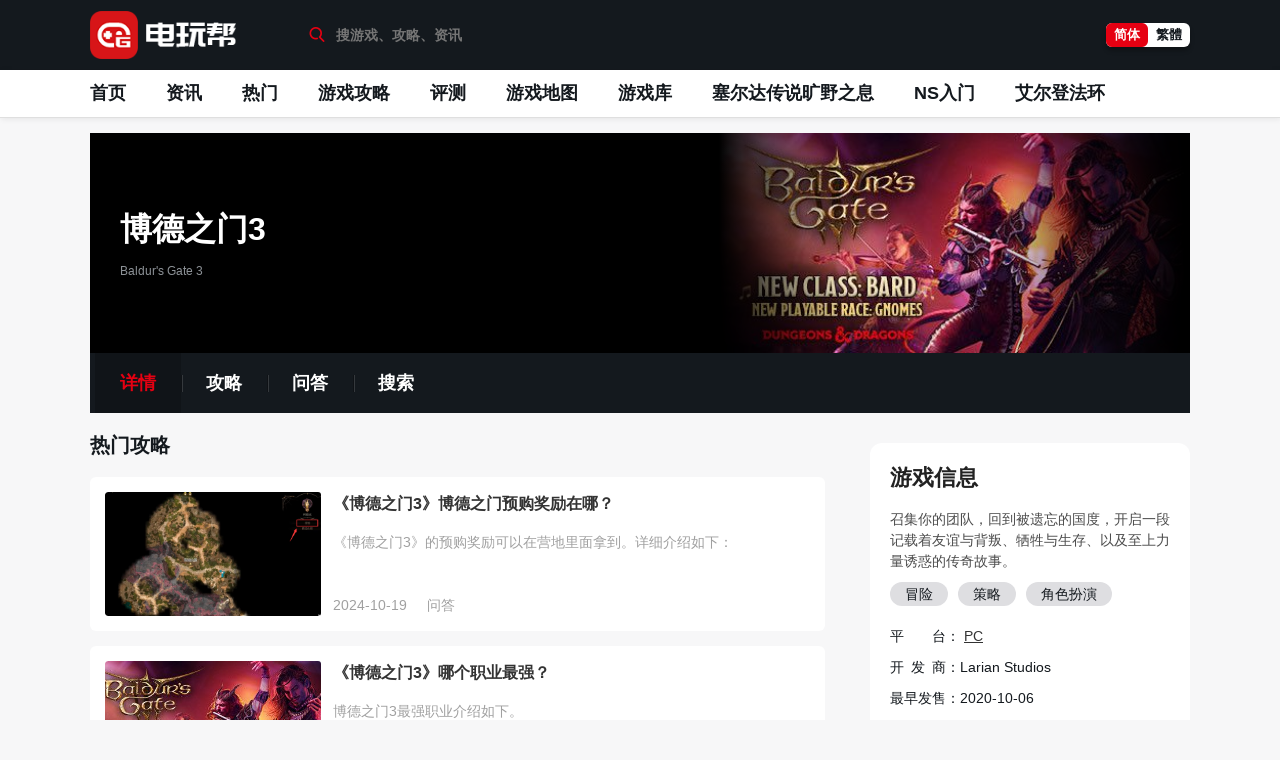

--- FILE ---
content_type: text/html; charset=utf-8
request_url: https://www.vgover.com/game/1655
body_size: 14984
content:
<!DOCTYPE html>
<html lang="en">
<head>
    <meta charset="UTF-8">
    <title>博德之门3专区_攻略及图文秘籍_电玩帮</title>
    <meta name="keywords" content="博德之门3,博德之门3攻略,博德之门3中文网_博德之门3图文攻略,博德之门3视频,博德之门3好玩吗" />
    <meta name="description" content="电玩帮博德之门3游戏中文网，有最新Switch,PS4,PS5,PC,Steam,XBOXONE版博德之门3攻略秘籍及下载，还有最好玩的博德之门3中文汉化版，博德之门3视频，图片，存档，金手指等，还有教大家如何玩与了解博德之门3怎么样的评测教程与答案。" />
    <meta http-equiv="Content-Type" content="text/html;charset=UTF-8">
    <meta name="viewport" content="width=device-width,initial-scale=1,minimum-scale=1,maximum-scale=1,user-scalable=yes">
    <meta property="og:type" content="webpage" />
    <meta property="og:url" content="https://www.vgover.com/game/1655" />
    <meta property="og:site_name" content="电玩帮" />
    <meta property="og:title" content="博德之门3" />
    <meta property="og:image" content="https://www.vgover.com/vg/cover/20220811/ea913f90bf9f86b05bcae1461108feec.jpg" />
    <meta property="og:description" content="召集你的团队，回到被遗忘的国度，开启一段记载着友谊与背叛、牺牲与生存、以及至上力量诱惑的传奇故事。" />
    <meta http-equiv="Cache-Control" content="no-transform" />
    <meta http-equiv="Cache-Control" content="no-siteapp" />
    <meta http-equiv="X-UA-Compatible" content="IE=edge,Chrome=1" />
    <meta name="applicable-device" content="pc,mobile" />
    <meta name="format-detection" content="telephone=no" />
    <link rel="alternate" hreflang="zh-tw" href="https://www.vgover.com/zh-tw/game/1655" />
    <link rel="alternate" hreflang="zh-cn" href="https://www.vgover.com/game/1655" />
    <link rel="alternate" hreflang="zh-hk" href="https://www.vgover.com/zh-tw/game/1655" />
    <link rel="canonical" href="https://www.vgover.com/game/1655" />
    <link rel="apple-touch-icon" href="/static/frontend/img/favicon.png">
    <link rel="icon" href="/static/frontend/img/favicon.ico" type="image/x-icon" />
    <link rel="shortcut icon" href="/static/frontend/img/favicon.ico" type="image/x-icon">
    <link rel="stylesheet" href="/static/frontend/font/iconfont/iconfont.css" media="all">
    
    <link rel="stylesheet" href="/static/frontend/lib/layui/css/layui.css?v=1.9.3" media="all">
    <link rel="stylesheet" href="/static/frontend/css/common.css?v=1.9.3" media="all">

    <!-- googlesyndication -->
    <script async src="//pagead2.googlesyndication.com/pagead/js/adsbygoogle.js?client=ca-pub-1197694697003621" crossorigin="anonymous"></script>
    <!-- googlesyndication -->

    <script>
        var VGOVER = {};
        //定义图片cdnurl
        VGOVER.cdnurl = "https://www.vgover.com";
    </script>

    <script src="/static/frontend/lib/layui/layui.js?v=1.9.3" charset="utf-8"></script>
    <script src="/static/frontend/js/common.js?v=1.9.3" charset="utf-8"></script>
    
</head>
<body>
    <div class="vg-page">
        <!-- header -->
        <header class="vg-header">
             <!-- <div class="vg-header-top-pannel"></div>top-fixed  -->
            <div class="vg-header-top">
                <div class="vg-header-center">
                    <div class="vg-header-hd">
                        <i class="iconfont icon-menu"><span class="layui-hide"></span></i>
                        <a href="/" class="logo"><img class="logo-img" src="/static/frontend/img/logo.png" alt="电玩帮" /></a>
                        <a id="J-header-search-btn" href="javascript:;"><i class="iconfont icon-search"></i><span class="layui-hide">搜索</span></i></a>
                        <div id="J-header-search" class="vg-header-search">
                            <form id="top-search-form" action="/search" method="get">
                                <div class="widget-form-searchBox">
                                    <i class="iconfont icon-search"></i>
                                    <input id="header-search" autocomplete="off" name="wd" type="text" value="" maxlength="80" placeholder="搜游戏、攻略、资讯" class="widget-form-search-input"> 
                                    <i class="iconfont icon-close" style="display:none;"></i>
                                    <span class="widget-form-search-vr"></span>
                                    <span class="widget-form-search-cancel">取消</span>
                                </div>
                            </form>
                            <div id="ranking-menu" class="widget-dropdown-menu" style="display: none;">
                                <!-- 最近搜索 -->
                                <div id="top-recent-search" class="widget-search-local">
                                    <div class="hd">
                                        最近搜索
                                        <a id="top-historyDel" href="javascript:;" class="bt-clear">清除</a>
                                    </div>
                                    <div class="bd clearfix active">
                                    </div>
                                </div>
                                <!-- 最近搜索 -->
                                <!-- 热门搜索 -->
                                <!-- <div id="top-hot-search" class="widget-search-local active">
                                    <div class="hd">
                                        热门搜索
                                        <a id="top-hotwordVisible" class="bt-clear" href="javascript:;">隐藏</a>
                                    </div>
                                    <div class="bd clearfix active">
                                    </div>
                                </div> -->
                                <!-- 热门搜索 -->
                                <div class="search-assn hot widget-search-assn">
                                    <ul class="widget-search-list">
                                                                                <li class="widget-search-item">
                                            <a href="/game/1244">
                                                <i class="widget-search-item-num">1</i>艾尔登法环                                            </a>
                                        </li>
                                                                                <li class="widget-search-item">
                                            <a href="/game/1001">
                                                <i class="widget-search-item-num">2</i>塞尔达传说：旷野之息                                            </a>
                                        </li>
                                                                                <li class="widget-search-item">
                                            <a href="/game/1366">
                                                <i class="widget-search-item-num">3</i>原神                                            </a>
                                        </li>
                                                                                <li class="widget-search-item">
                                            <a href="/game/1494">
                                                <i class="widget-search-item-num">4</i>我的世界                                            </a>
                                        </li>
                                                                                <li class="widget-search-item">
                                            <a href="/game/1035">
                                                <i class="widget-search-item-num">5</i>泰拉瑞亚                                            </a>
                                        </li>
                                                                                <li class="widget-search-item">
                                            <a href="/game/1245">
                                                <i class="widget-search-item-num">6</i>荒野大镖客：救赎2                                            </a>
                                        </li>
                                                                                <li class="widget-search-item">
                                            <a href="/game/1146">
                                                <i class="widget-search-item-num">7</i>宝可梦传说 阿尔宙斯                                            </a>
                                        </li>
                                                                                <li class="widget-search-item">
                                            <a href="/game/1028">
                                                <i class="widget-search-item-num">8</i>巫师3：狂猎                                            </a>
                                        </li>
                                                                                <li class="widget-search-item">
                                            <a href="/game/1002">
                                                <i class="widget-search-item-num">9</i>空洞骑士                                            </a>
                                        </li>
                                                                                <li class="widget-search-item">
                                            <a href="/game/1020">
                                                <i class="widget-search-item-num">10</i>星露谷物语                                            </a>
                                        </li>
                                                                            </ul>
                                </div>
                            </div>

                        </div>
                    </div>
                    <div class="vg-header-bd">
                        <div translate="no" class="translate-switcher">
                            <div class="translate-switcher-list">
                                <a id="setLanguageBtn" href="https://www.vgover.com/game/1655" class="translate-switcher-link active">
                                    <span class="translate-switcher-project">电玩帮</span>
                                    <span class="translate-switcher-abbr" data-abbr="简体">简体</span>
                                </a>
                                <a id="setLanguageTwBtn" href="https://www.vgover.com/zh-tw/game/1655" class="translate-switcher-link ">
                                    <span class="translate-switcher-project">電玩幫</span>
                                    <span class="translate-switcher-abbr" data-abbr="繁體">繁體</span>
                                </a>
                                <script type="text/javascript">document.getElementById("setLanguageBtn").addEventListener('click', function(){VGOVER.setCookie('_language','zh-cn', 365);});</script>
                            </div>
                        </div>
                        <!-- <div class="official-down">
                            <a href="javascript:void(0);" class="official-down-link">
                                <i class="iconfont icon-xiaochengxu"></i>
                                <span class="official-down-txt">微信小程序</span>
                            </a>
                            <div class="official-tips">
                                <span class="official-tips-triangle"></span>
                                <div class="official-tips-bg">
                                    <img src="/static/frontend/img/wechat/qrcode.jpg" alt="电玩帮：微信小程序" class="official-qrcode-bg">
                                </div>
                                <p>微信小程序：电玩帮</p>
                            </div>
                        </div> -->
                    </div>
                </div>
            </div>
            <div class="vg-header-bottom">
                <div class="vg-header-center">
                    <div class="widget-navBox">
                        <ul class="widget-navBox-list">
                            <li class="widget-navBox-item "><a href="/">首页</a></li>
                            <li style="display: none;" class="widget-navBox-item "><a href="/topic">最近更新</a></li>
                            <li class="widget-navBox-item "><a href="/news">资讯</a></li>
                            <li class="widget-navBox-item "><a href="/topic/hot">热门</a></li>
                            <li class="widget-navBox-item "><a href="/strategy">游戏攻略</a></li>
                            <li class="widget-navBox-item "><a href="/evaluate">评测</a></li>
                            <!-- <li class="widget-navBox-item "><a href="/question" target="_blank">游戏问答</a></!-->
                                <li class="widget-navBox-item "><a href="/map">游戏地图</a></li>
                            <li class="widget-navBox-item "><a href="/game">游戏库</a></li>
                            <!-- <li class="widget-navBox-item "><a href="/game" target="_blank">Switch</a></li> -->
                            <!-- <li class="widget-navBox-item "><a href="/game?platform=2" target="_blank">PC</a></li> -->
                            <li class="widget-navBox-item "><a href="/strategy/1001">塞尔达传说旷野之息</a></li>
                            <li class="widget-navBox-item "><a href="/game/1000">NS入门</a></li>
                            <li class="widget-navBox-item "><a href="/strategy/1244">艾尔登法环</a></li>
                        </ul>
                    </div>
                </div>
            </div>
        </header>
        <!-- header -->

        <!-- content -->
        <!-- swiper6 -->
<link rel="stylesheet" href="//unpkg.com/swiper/swiper-bundle.min.css">
<script src="//unpkg.com/swiper/swiper-bundle.min.js"> </script>
<!-- swiper6 -->
<link rel="stylesheet" href="/static/frontend/css/special.css?v=1.9.3">

<div class="vg-main">

    <div class="clearfix">
    <div class="game-detail-header">
        <div class="header-info">
            <div class="game-name-wrapper">
                <h2>博德之门3</h2>
                            </div>
            <h4>Baldur's Gate 3</h4>
        </div>
        <div class="header-image">
            <img src="https://www.vgover.com/vg/cover/20220811/ea913f90bf9f86b05bcae1461108feec.jpg" alt="博德之门3"><span></span>
        </div>
    </div>
    <div class="vg-widget-panel-navBox">
        <ul class="widget-panel-nav clearfix">
            <li class="widget-panel-nav-item cur"><a href="/game/1655">详情</a></li>
            <li class="widget-panel-nav-item "><a href="/strategy/1655">攻略</a></li>
                        <!-- <li class="widget-panel-nav-item "><a href="/wiki/1655">百科</a></li> -->
                        <li class="widget-panel-nav-item "><a href="/question/1655">问答</a></li>
                        <li class="widget-panel-nav-item "><a href="/game/search/1655">搜索</a></li>
        </ul>
    </div>

</div>

<!-- 头部广告 -->
<!-- <div class="vg_baidu_box mb-2">
    <div class="vg_baidu" style="height: auto !important;">
        <ins class="adsbygoogle"
            style="display:block;"
            data-ad-client="ca-pub-1197694697003621"
            data-ad-slot="3725483205"
            data-ad-format="auto"
            data-full-width-responsive="true">
        </ins>
    </div>
</div>
<script>
    (adsbygoogle = window.adsbygoogle || []).push({});
</script> -->
<!-- 头部广告 -->

    <div class="clearfix">
        <div class="vg-content">

            
            <!-- 头部广告 -->
            <div class="vg_baidu_box">
                <div class="vg_baidu" style="height: auto !important;">
                    <ins class="adsbygoogle"
                        style="display:block;"
                        data-ad-client="ca-pub-1197694697003621"
                        data-ad-slot="3725483205"
                        data-ad-format="auto"
                        data-full-width-responsive="true">
                    </ins>
                </div>
            </div>
            <script>
                (adsbygoogle = window.adsbygoogle || []).push({});
            </script>
            <!-- 头部广告 -->

                        

            <!-- <div class="vg-lists">
                <h2 class="vg-lists-title">
                    <span>游戏攻略</span>
                    <a href="/strategy/1" target="_blank" class="vg-panel-title-bd">
                        <span class="txt vg-panel-title-more">更多</span><i class="iconfont icon-more"></i>
                    </a>
                </h2>
                <div class="vg-lists-content">
                    <ul class="vg-list vg-list--2">
                        <li title="2}" class="vg-lists-item">
                            <a href="/topic/2" target="_blank">
                                <h3 class="vg-lists-subTile">2</h3>
                                <p class="vg-lists-des">2</p>
                            </a>
                        </li>
                    </ul>
                </div>
            </div> -->


                        <div class="vg-panel">
                <div class="vg-panel-hd">
                    <h2 id="strategy_updates" class="vg-panel-title2 clearfix">
                        <span class="vg-panel-title-hd">热门攻略</span>
                    </h2>
                </div>
                <div class="vg-panel-bd">
                    <ul class="vg-list vg-list--0">
                                                <li class="vg-list-item">
                            <div class="figure-wp">
                                <div class="figure-box">
                                    <a href="/topic/133153" title="《博德之门3》博德之门预购奖励在哪？"
                                        class="vg-figure">
                                        <div class="vg-imageBox"><img src="https://www.vgover.com/vg/cover/20241019/7be21b641d90a277143baabaa94b06ca.png"
                                                alt="《博德之门3》博德之门预购奖励在哪？" class="vg-image"></div>
                                    </a>
                                    <div class="figure-info">
                                        <h3 title="《博德之门3》博德之门预购奖励在哪？" class="figure-title">
                                            <a href="/topic/133153">《博德之门3》博德之门预购奖励在哪？</a>
                                        </h3>
                                        <a href="/topic/133153">
                                            <p class="figure-subTitle">《博德之门3》的预购奖励可以在营地里面拿到。详细介绍如下：</p>
                                        </a>
                                        <div class="figure-cont">
                                            <span class="figure-cont-txt">2024-10-19</span>
                                            <span class="ml-2">问答</span>
                                        </div>
                                    </div>
                                </div>
                            </div>
                        </li>
                                                <li class="vg-list-item">
                            <div class="figure-wp">
                                <div class="figure-box">
                                    <a href="/topic/79870" title="《博德之门3》哪个职业最强？"
                                        class="vg-figure">
                                        <div class="vg-imageBox"><img src="https://www.vgover.com/vg/cover/20220811/ea913f90bf9f86b05bcae1461108feec.jpg"
                                                alt="《博德之门3》哪个职业最强？" class="vg-image"></div>
                                    </a>
                                    <div class="figure-info">
                                        <h3 title="《博德之门3》哪个职业最强？" class="figure-title">
                                            <a href="/topic/79870">《博德之门3》哪个职业最强？</a>
                                        </h3>
                                        <a href="/topic/79870">
                                            <p class="figure-subTitle">博德之门3最强职业介绍如下。</p>
                                        </a>
                                        <div class="figure-cont">
                                            <span class="figure-cont-txt">2022-08-11</span>
                                            <span class="ml-2">问答</span>
                                        </div>
                                    </div>
                                </div>
                            </div>
                        </li>
                                                <!-- 头部广告 -->
                        <div class="vg_baidu_box">
                            <div class="vg_baidu" style="height: auto !important;">
                                <ins class="adsbygoogle"
                                    style="display:block;"
                                    data-ad-client="ca-pub-1197694697003621"
                                    data-ad-slot="3725483205"
                                    data-ad-format="auto"
                                    data-full-width-responsive="true">
                                </ins>
                            </div>
                        </div>
                        <script>(adsbygoogle = window.adsbygoogle || []).push({});</script>
                        <!-- 头部广告 -->
                                                <li class="vg-list-item">
                            <div class="figure-wp">
                                <div class="figure-box">
                                    <a href="/topic/79872" title="《博德之门3》养育间在哪？"
                                        class="vg-figure">
                                        <div class="vg-imageBox"><img src="https://www.vgover.com/vg/cover/20220811/ea913f90bf9f86b05bcae1461108feec.jpg"
                                                alt="《博德之门3》养育间在哪？" class="vg-image"></div>
                                    </a>
                                    <div class="figure-info">
                                        <h3 title="《博德之门3》养育间在哪？" class="figure-title">
                                            <a href="/topic/79872">《博德之门3》养育间在哪？</a>
                                        </h3>
                                        <a href="/topic/79872">
                                            <p class="figure-subTitle">1、养育间位置其实就在隘口附近的地图入口</p>
                                        </a>
                                        <div class="figure-cont">
                                            <span class="figure-cont-txt">2022-08-11</span>
                                            <span class="ml-2">问答</span>
                                        </div>
                                    </div>
                                </div>
                            </div>
                        </li>
                                                <li class="vg-list-item">
                            <div class="figure-wp">
                                <div class="figure-box">
                                    <a href="/topic/79871" title="《博德之门3》为什么80多g才一章？"
                                        class="vg-figure">
                                        <div class="vg-imageBox"><img src="https://www.vgover.com/vg/cover/20220811/ea913f90bf9f86b05bcae1461108feec.jpg"
                                                alt="《博德之门3》为什么80多g才一章？" class="vg-image"></div>
                                    </a>
                                    <div class="figure-info">
                                        <h3 title="《博德之门3》为什么80多g才一章？" class="figure-title">
                                            <a href="/topic/79871">《博德之门3》为什么80多g才一章？</a>
                                        </h3>
                                        <a href="/topic/79871">
                                            <p class="figure-subTitle">因为游戏内容很多，不同路线，不同的种族，游戏目前提供6个职业：牧师、战士、游侠、游荡者、邪术师和法师，有些职业还有可选的子职业。此外，游戏还设置了8个种族，分别是：人类、吉斯洋基人</p>
                                        </a>
                                        <div class="figure-cont">
                                            <span class="figure-cont-txt">2022-08-11</span>
                                            <span class="ml-2">问答</span>
                                        </div>
                                    </div>
                                </div>
                            </div>
                        </li>
                                                <li class="vg-list-item">
                            <div class="figure-wp">
                                <div class="figure-box">
                                    <a href="/topic/128007" title="《博德之门3》怎么整容？"
                                        class="vg-figure">
                                        <div class="vg-imageBox"><img src="https://www.vgover.com/vg/cover/20231202/c7256522af871addba1b59f7139f3815.png"
                                                alt="《博德之门3》怎么整容？" class="vg-image"></div>
                                    </a>
                                    <div class="figure-info">
                                        <h3 title="《博德之门3》怎么整容？" class="figure-title">
                                            <a href="/topic/128007">《博德之门3》怎么整容？</a>
                                        </h3>
                                        <a href="/topic/128007">
                                            <p class="figure-subTitle">1、在游戏中，我们进入创建人物的界面，然后选择种族和职业就能开始捏脸了。</p>
                                        </a>
                                        <div class="figure-cont">
                                            <span class="figure-cont-txt">2023-12-02</span>
                                            <span class="ml-2">问答</span>
                                        </div>
                                    </div>
                                </div>
                            </div>
                        </li>
                                                <li class="vg-list-item">
                            <div class="figure-wp">
                                <div class="figure-box">
                                    <a href="/topic/128048" title="《博德之门3》中级刚毅的门怎么开？"
                                        class="vg-figure">
                                        <div class="vg-imageBox"><img src="https://www.vgover.com/vg/cover/20231202/30154bca357eaf9f2c96b12847e0a2d5.png"
                                                alt="《博德之门3》中级刚毅的门怎么开？" class="vg-image"></div>
                                    </a>
                                    <div class="figure-info">
                                        <h3 title="《博德之门3》中级刚毅的门怎么开？" class="figure-title">
                                            <a href="/topic/128048">《博德之门3》中级刚毅的门怎么开？</a>
                                        </h3>
                                        <a href="/topic/128048">
                                            <p class="figure-subTitle">最快捷的方式就是暴力破坏，玩家对着中级刚毅的门投掷斧子就行，每次投掷可以降低一定的耐久，具体降低数值根据斧子以及角色属性决定，等待耐久归0之后大门就打开了。</p>
                                        </a>
                                        <div class="figure-cont">
                                            <span class="figure-cont-txt">2023-12-02</span>
                                            <span class="ml-2">问答</span>
                                        </div>
                                    </div>
                                </div>
                            </div>
                        </li>
                                                <li class="vg-list-item">
                            <div class="figure-wp">
                                <div class="figure-box">
                                    <a href="/topic/128062" title="《博德之门3》博德之门怎么设置中文？"
                                        class="vg-figure">
                                        <div class="vg-imageBox"><img src="https://www.vgover.com/vg/cover/20231202/6920a4ec297fc52bbebd7d2e22fa5b93.png"
                                                alt="《博德之门3》博德之门怎么设置中文？" class="vg-image"></div>
                                    </a>
                                    <div class="figure-info">
                                        <h3 title="《博德之门3》博德之门怎么设置中文？" class="figure-title">
                                            <a href="/topic/128062">《博德之门3》博德之门怎么设置中文？</a>
                                        </h3>
                                        <a href="/topic/128062">
                                            <p class="figure-subTitle">玩家在steam平台博德之门3客户端属性-通用-语言中即可设置游戏语言为简体中文，不过该设置需要玩家选择steam地区为中国大陆，否则的话只能设置成繁体中文。</p>
                                        </a>
                                        <div class="figure-cont">
                                            <span class="figure-cont-txt">2023-12-02</span>
                                            <span class="ml-2">问答</span>
                                        </div>
                                    </div>
                                </div>
                            </div>
                        </li>
                                                <li class="vg-list-item">
                            <div class="figure-wp">
                                <div class="figure-box">
                                    <a href="/topic/128066" title="《博德之门3》索姆将军在哪？"
                                        class="vg-figure">
                                        <div class="vg-imageBox"><img src="https://www.vgover.com/vg/cover/20231202/1b055d2b79dbe20b98d5a4af5e003c2f.jpg"
                                                alt="《博德之门3》索姆将军在哪？" class="vg-image"></div>
                                    </a>
                                    <div class="figure-info">
                                        <h3 title="《博德之门3》索姆将军在哪？" class="figure-title">
                                            <a href="/topic/128066">《博德之门3》索姆将军在哪？</a>
                                        </h3>
                                        <a href="/topic/128066">
                                            <p class="figure-subTitle">博德之门3索姆将军再试炼之塔塔顶位置，玩家在接取到找凯瑟里克-索姆的遗物这个任务之后就需要前往试炼之塔塔顶位置击杀掉索姆，击杀之后即可完成任务。</p>
                                        </a>
                                        <div class="figure-cont">
                                            <span class="figure-cont-txt">2023-12-02</span>
                                            <span class="ml-2">问答</span>
                                        </div>
                                    </div>
                                </div>
                            </div>
                        </li>
                                                <li class="vg-list-item">
                            <div class="figure-wp">
                                <div class="figure-box">
                                    <a href="/topic/128061" title="《博德之门3》灵吸怪能力坏处是什么？"
                                        class="vg-figure">
                                        <div class="vg-imageBox"><img src="https://www.vgover.com/vg/cover/20231202/e0bba6f8376bc6bd17f6573326276ef4.png"
                                                alt="《博德之门3》灵吸怪能力坏处是什么？" class="vg-image"></div>
                                    </a>
                                    <div class="figure-info">
                                        <h3 title="《博德之门3》灵吸怪能力坏处是什么？" class="figure-title">
                                            <a href="/topic/128061">《博德之门3》灵吸怪能力坏处是什么？</a>
                                        </h3>
                                        <a href="/topic/128061">
                                            <p class="figure-subTitle">测试版序章中多次使用灵吸怪并没有惩罚机制。但正式版剧情中的蛛丝马迹中在暗示主角使用频繁灵吸怪最终会使主角变成夺心魔。且队伍中的队友曾有过对话说主角若是蜕变成夺心魔会亲手杀死主角，曾</p>
                                        </a>
                                        <div class="figure-cont">
                                            <span class="figure-cont-txt">2023-12-02</span>
                                            <span class="ml-2">问答</span>
                                        </div>
                                    </div>
                                </div>
                            </div>
                        </li>
                                                <!-- 头部广告 -->
                        <div class="vg_baidu_box">
                            <div class="vg_baidu" style="height: auto !important;">
                                <ins class="adsbygoogle"
                                    style="display:block;"
                                    data-ad-client="ca-pub-1197694697003621"
                                    data-ad-slot="3725483205"
                                    data-ad-format="auto"
                                    data-full-width-responsive="true">
                                </ins>
                            </div>
                        </div>
                        <script>(adsbygoogle = window.adsbygoogle || []).push({});</script>
                        <!-- 头部广告 -->
                                                <li class="vg-list-item">
                            <div class="figure-wp">
                                <div class="figure-box">
                                    <a href="/topic/128065" title="《博德之门3》物品怎么显示？"
                                        class="vg-figure">
                                        <div class="vg-imageBox"><img src="https://www.vgover.com/vg/cover/20231202/16acc7334fcde8973df865ec373e8f10.png"
                                                alt="《博德之门3》物品怎么显示？" class="vg-image"></div>
                                    </a>
                                    <div class="figure-info">
                                        <h3 title="《博德之门3》物品怎么显示？" class="figure-title">
                                            <a href="/topic/128065">《博德之门3》物品怎么显示？</a>
                                        </h3>
                                        <a href="/topic/128065">
                                            <p class="figure-subTitle">长按Alt键可以高亮周围可拾取物体，也能显示一些特定物体。高亮可互动的物品，找东西摸尸体都比较方便。高亮人物是键盘数字1左边的~，具体内容可以设置里调。</p>
                                        </a>
                                        <div class="figure-cont">
                                            <span class="figure-cont-txt">2023-12-02</span>
                                            <span class="ml-2">问答</span>
                                        </div>
                                    </div>
                                </div>
                            </div>
                        </li>
                                                <li class="vg-list-item">
                            <div class="figure-wp">
                                <div class="figure-box">
                                    <a href="/topic/128064" title="《博德之门3》染血巨斧怎么获得？"
                                        class="vg-figure">
                                        <div class="vg-imageBox"><img src="https://www.vgover.com/vg/cover/20231202/376618bb974ee99163a15a23cd1a79dc.png"
                                                alt="《博德之门3》染血巨斧怎么获得？" class="vg-image"></div>
                                    </a>
                                    <div class="figure-info">
                                        <h3 title="《博德之门3》染血巨斧怎么获得？" class="figure-title">
                                            <a href="/topic/128064">《博德之门3》染血巨斧怎么获得？</a>
                                        </h3>
                                        <a href="/topic/128064">
                                            <p class="figure-subTitle">染血巨斧获取方法如下：</p>
                                        </a>
                                        <div class="figure-cont">
                                            <span class="figure-cont-txt">2023-12-02</span>
                                            <span class="ml-2">问答</span>
                                        </div>
                                    </div>
                                </div>
                            </div>
                        </li>
                                                <li class="vg-list-item">
                            <div class="figure-wp">
                                <div class="figure-box">
                                    <a href="/topic/128055" title="《博德之门3》卡拉克专长选什么？"
                                        class="vg-figure">
                                        <div class="vg-imageBox"><img src="https://www.vgover.com/vg/cover/20231202/17e566e1d0058712d4b942524070a00e.png"
                                                alt="《博德之门3》卡拉克专长选什么？" class="vg-image"></div>
                                    </a>
                                    <div class="figure-info">
                                        <h3 title="《博德之门3》卡拉克专长选什么？" class="figure-title">
                                            <a href="/topic/128055">《博德之门3》卡拉克专长选什么？</a>
                                        </h3>
                                        <a href="/topic/128055">
                                            <p class="figure-subTitle">卡菈克一般会优先考虑凶蛮打手和巨武器大师这两个专长。提高伤害，但降低命中率。顺带一提，夺心魔能力里有个异界强运，能够使命中了的攻击变为重击（每次长休后可以用一次）。虽然只能用一次，</p>
                                        </a>
                                        <div class="figure-cont">
                                            <span class="figure-cont-txt">2023-12-02</span>
                                            <span class="ml-2">问答</span>
                                        </div>
                                    </div>
                                </div>
                            </div>
                        </li>
                                                <li class="vg-list-item">
                            <div class="figure-wp">
                                <div class="figure-box">
                                    <a href="/topic/128058" title="《博德之门3》在xgp有吗？"
                                        class="vg-figure">
                                        <div class="vg-imageBox"><img src="https://www.vgover.com/vg/cover/20231202/ebf9cdb21e73a3bdc45ddc6c86500492.png"
                                                alt="《博德之门3》在xgp有吗？" class="vg-image"></div>
                                    </a>
                                    <div class="figure-info">
                                        <h3 title="《博德之门3》在xgp有吗？" class="figure-title">
                                            <a href="/topic/128058">《博德之门3》在xgp有吗？</a>
                                        </h3>
                                        <a href="/topic/128058">
                                            <p class="figure-subTitle">博德之门3现在是无法在XGP上体验的，在2023年8月3日博德之门3正式在PC端上线，上线平台是steam平台，玩家暂时只能使用PC通过steam平台进入博德之门3，其他平台或者客</p>
                                        </a>
                                        <div class="figure-cont">
                                            <span class="figure-cont-txt">2023-12-02</span>
                                            <span class="ml-2">问答</span>
                                        </div>
                                    </div>
                                </div>
                            </div>
                        </li>
                                                <li class="vg-list-item">
                            <div class="figure-wp">
                                <div class="figure-box">
                                    <a href="/topic/128063" title="《博德之门3》休息有什么影响？"
                                        class="vg-figure">
                                        <div class="vg-imageBox"><img src="https://www.vgover.com/vg/cover/20231202/e6ae306655087776427a48f9e75c5c36.png"
                                                alt="《博德之门3》休息有什么影响？" class="vg-image"></div>
                                    </a>
                                    <div class="figure-info">
                                        <h3 title="《博德之门3》休息有什么影响？" class="figure-title">
                                            <a href="/topic/128063">《博德之门3》休息有什么影响？</a>
                                        </h3>
                                        <a href="/topic/128063">
                                            <p class="figure-subTitle">没啥影响，以短休为例，每天可恢复部分生命值两次。邪术师将恢复法术位。短休的方式如下在游戏界面的右下角如下图所示。按下通过休息恢复资源。</p>
                                        </a>
                                        <div class="figure-cont">
                                            <span class="figure-cont-txt">2023-12-02</span>
                                            <span class="ml-2">问答</span>
                                        </div>
                                    </div>
                                </div>
                            </div>
                        </li>
                                                <li class="vg-list-item">
                            <div class="figure-wp">
                                <div class="figure-box">
                                    <a href="/topic/128059" title="《博德之门3》兼职的优缺点是什么？"
                                        class="vg-figure">
                                        <div class="vg-imageBox"><img src="https://www.vgover.com/vg/cover/20231202/e02dfcf5c2611fa8eb92e4170fc9295c.png"
                                                alt="《博德之门3》兼职的优缺点是什么？" class="vg-image"></div>
                                    </a>
                                    <div class="figure-info">
                                        <h3 title="《博德之门3》兼职的优缺点是什么？" class="figure-title">
                                            <a href="/topic/128059">《博德之门3》兼职的优缺点是什么？</a>
                                        </h3>
                                        <a href="/topic/128059">
                                            <p class="figure-subTitle">优点：可以获得新职业的动作、职业特性和子职业能力等。兼职同时还能够获得部分该职业的熟练项加成。缺点：有兼职的角色无法获得新职业的所有熟练项加成，且兼职不会获得所兼职职业的豁免熟练项</p>
                                        </a>
                                        <div class="figure-cont">
                                            <span class="figure-cont-txt">2023-12-02</span>
                                            <span class="ml-2">问答</span>
                                        </div>
                                    </div>
                                </div>
                            </div>
                        </li>
                                                <li class="vg-list-item">
                            <div class="figure-wp">
                                <div class="figure-box">
                                    <a href="/topic/128053" title="《博德之门3》勇气头盔在哪？"
                                        class="vg-figure">
                                        <div class="vg-imageBox"><img src="https://www.vgover.com/vg/cover/20231202/6e5b3bc4e1475d58f5e6fc524d4cb00b.png"
                                                alt="《博德之门3》勇气头盔在哪？" class="vg-image"></div>
                                    </a>
                                    <div class="figure-info">
                                        <h3 title="《博德之门3》勇气头盔在哪？" class="figure-title">
                                            <a href="/topic/128053">《博德之门3》勇气头盔在哪？</a>
                                        </h3>
                                        <a href="/topic/128053">
                                            <p class="figure-subTitle">博德之门3勇气头盔在干死破碎圣所红皮大地精拿他钥匙开启后面藏宝室获得。出到晋升之路，沿着断桥下面的道路探索，按住alt搜刮其中一个骷髅身上可以获得走私者之戒。</p>
                                        </a>
                                        <div class="figure-cont">
                                            <span class="figure-cont-txt">2023-12-02</span>
                                            <span class="ml-2">问答</span>
                                        </div>
                                    </div>
                                </div>
                            </div>
                        </li>
                                                <li class="vg-list-item">
                            <div class="figure-wp">
                                <div class="figure-box">
                                    <a href="/topic/128060" title="《博德之门3》博德之门明萨拉在哪？"
                                        class="vg-figure">
                                        <div class="vg-imageBox"><img src="https://www.vgover.com/vg/cover/20231202/561f0ceaa576eea39b560e98de81664f.png"
                                                alt="《博德之门3》博德之门明萨拉在哪？" class="vg-image"></div>
                                    </a>
                                    <div class="figure-info">
                                        <h3 title="《博德之门3》博德之门明萨拉在哪？" class="figure-title">
                                            <a href="/topic/128060">《博德之门3》博德之门明萨拉在哪？</a>
                                        </h3>
                                        <a href="/topic/128060">
                                            <p class="figure-subTitle">明萨拉出现在第一章地精营地中的被亵渎的神殿。</p>
                                        </a>
                                        <div class="figure-cont">
                                            <span class="figure-cont-txt">2023-12-02</span>
                                            <span class="ml-2">问答</span>
                                        </div>
                                    </div>
                                </div>
                            </div>
                        </li>
                                                <li class="vg-list-item">
                            <div class="figure-wp">
                                <div class="figure-box">
                                    <a href="/topic/130793" title="《博德之门3》绽开的卓尔头颅有什么用？"
                                        class="vg-figure">
                                        <div class="vg-imageBox"><img src="https://www.vgover.com/vg/cover/20240515/555c09519fca7802cec6714dbc94739d.png"
                                                alt="《博德之门3》绽开的卓尔头颅有什么用？" class="vg-image"></div>
                                    </a>
                                    <div class="figure-info">
                                        <h3 title="《博德之门3》绽开的卓尔头颅有什么用？" class="figure-title">
                                            <a href="/topic/130793">《博德之门3》绽开的卓尔头颅有什么用？</a>
                                        </h3>
                                        <a href="/topic/130793">
                                            <p class="figure-subTitle">魔法与能力：卓尔头颅可能与特定的魔法或能力有关联。通过正确使用或激活卓尔头颅，你可以获得额外的魔法技能、能力加成或其他游戏效果。</p>
                                        </a>
                                        <div class="figure-cont">
                                            <span class="figure-cont-txt">2024-05-15</span>
                                            <span class="ml-2">问答</span>
                                        </div>
                                    </div>
                                </div>
                            </div>
                        </li>
                                            </ul>

                    <!-- <ul class="vg-list vg-list--7">
                        <li class="vg-list-item">
                            <div class="widget-videoList-item">
                                <a href="" title="" class="widget-videoList-item-hd">
                                   <img src="" alt="" class="widget-videoList-item-figure">
                                </a>
                                <div class="widget-videoList-item-bd">
                                    <h3 title="" class="widget-videoList-item-tit">
                                        <a href="" target="_blank"></a>
                                    </h3>
                                </div>
                            </div>
                        </li>
                    </ul> -->
                    <div class="vg-pagination">
                        <ul class="pagination"><li class="disabled"><span>上一页</span></li> <li class="active"><span>1</span></li><li><a href="/game/1655?page=2">2</a></li><li><a href="/game/1655?page=3">3</a></li><li><a href="/game/1655?page=4">4</a></li><li><a href="/game/1655?page=5">5</a></li><li class="disabled dots"><span>...</span></li><li><a href="/game/1655?page=32">32</a></li> <li><a href="/game/1655?page=2">下一页</a></li></ul>                    </div>
                </div>
            </div>
            
        </div>


        <div class="vg-aside">
            <div class="vg-aside-box">
                <div class="vg-aside-title">游戏信息</div>
                <div class="vg-aside-body">
                    <ul class="widget-infoBoxV2-list">
                        <li class="widget-infoBoxV2-item widget-infoBox-ft-article">召集你的团队，回到被遗忘的国度，开启一段记载着友谊与背叛、牺牲与生存、以及至上力量诱惑的传奇故事。</li>
                        <li class="widget-infoBoxV2-item widget-infoBox-ft-tags">
                                                        <a href="/game?tags=冒险" class="widget-infoBox-ft-tag">冒险</a>
                                                        <a href="/game?tags=策略" class="widget-infoBox-ft-tag">策略</a>
                                                        <a href="/game?tags=角色扮演" class="widget-infoBox-ft-tag">角色扮演</a>
                                                    </li>
                        <li class="widget-infoBoxV2-item">平&emsp;&emsp;台：                            <a class="it-link" href="/game?platform=2">PC</a>
                                                    </li>
                                                <li class="widget-infoBoxV2-item">开&ensp;发&ensp;商：Larian Studios</li>
                                                <li class="widget-infoBoxV2-item">最早发售：2020-10-06</li>
                        <li class="widget-infoBoxV2-item">中文支持：                            是                        </li>
                    </ul>
                </div>
                
            </div>

            <div class="vg-aside-box">
                <div class="vg-aside-title">热门标签</div>
                <ul class="vg-aside-label">
                                        <li><a href="/topic/label/博德之门3养育间位置" target="_blank">博德之门3养育间位置</a></li>
                                        <li><a href="/topic/label/螺壳舰" target="_blank">螺壳舰</a></li>
                                        <li><a href="/topic/label/黄蜥蜴女" target="_blank">黄蜥蜴女</a></li>
                                        <li><a href="/topic/label/游荡者" target="_blank">游荡者</a></li>
                                        <li><a href="/topic/label/博德之门3" target="_blank">博德之门3</a></li>
                                        <li><a href="/topic/label/博德之门3双持贼" target="_blank">博德之门3双持贼</a></li>
                                        <li><a href="/topic/label/博德之门3职业" target="_blank">博德之门3职业</a></li>
                                        <li><a href="/topic/label/养育间在隘口地图入口" target="_blank">养育间在隘口地图入口</a></li>
                                        <li><a href="/topic/label/博德之门3奥法骑士" target="_blank">博德之门3奥法骑士</a></li>
                                        <li><a href="/topic/label/养育间需要石板指路" target="_blank">养育间需要石板指路</a></li>
                                        <li><a href="/topic/label/吉斯洋基人" target="_blank">吉斯洋基人</a></li>
                                    </ul>
            </div>
            
            <!-- 纵向 -->
<div class="vg_baidu_box vg_baidu_box_bot">
    <div class="vg_baidu" style="height: auto !important;">
        <ins class="adsbygoogle" style="display:block" data-ad-client="ca-pub-1197694697003621"
            data-ad-slot="3470689189" data-ad-format="auto" data-full-width-responsive="true">
        </ins>
    </div>
</div>
<script>
    (adsbygoogle = window.adsbygoogle || []).push({});
</script>
<!-- 纵向 -->

        </div>
        
    </div>
</div>


<!--图片放大-->
<link rel="stylesheet" href="/static/frontend/lib/photoswipe/photoswipe.css?v=1.9.3">
<link rel="stylesheet" href="/static/frontend/lib/photoswipe/default-skin/default-skin.css?v=1.9.3">
<script src="/static/frontend/lib/photoswipe/photoswipe.min.js?v=1.9.3"></script>
<script src="/static/frontend/lib/photoswipe/photoswipe-ui-default.min.js?v=1.9.3"></script>
<!--图片放大-->

<!--图片放大层-->
<div class="pswp" tabindex="-1" role="dialog" aria-hidden="true">
    <div class="pswp__bg"></div>
    <div class="pswp__scroll-wrap">
        <div class="pswp__container">
            <div class="pswp__item"></div>
            <div class="pswp__item"></div>
            <div class="pswp__item"></div>
        </div>
        <div class="pswp__ui pswp__ui--hidden">
            <div class="pswp__top-bar">
                <div class="pswp__counter"></div>
                <button class="pswp__button pswp__button--close" title="Close (Esc)"></button>
                <button class="pswp__button pswp__button--zoom" title="Zoom in/out"></button>
                <div class="pswp__preloader">
                    <div class="pswp__preloader__icn">
                        <div class="pswp__preloader__cut">
                            <div class="pswp__preloader__donut"></div>
                        </div>
                    </div>
                </div>
            </div>
            <div class="pswp__share-modal pswp__share-modal--hidden pswp__single-tap">
                <div class="pswp__share-tooltip"></div>
            </div>
            <div class="pswp__caption">
                <div class="pswp__caption__center"></div>
            </div>
        </div>
    </div>
</div>
<!--图片放大层end-->

<script>
    layui.use(['jquery', 'layer'], function () {
        var $ = layui.$;
        var layer = layui.layer;
        //评论的图片放大
        $(".J-photoSwiper").on("click", "img", function () {
            var _img = this;
            var realWidth; //真实的宽度
            var realHeight; //真实的高度
            var img = new Image(); //创建一个Image对象，实现图片的预下载
            img.src = _img.src;

            img.onload = function () {
                realWidth = this.width;
                realHeight = this.height;
                if (realWidth > 5000) {
                    if (!window.open(_img.src)) {
                        // window.location.href= _img.src;
                        var a = document.createElement('a');
                        a.href = _img.src;
                        document.body.appendChild(a);
                        var e = document.createEvent('MouseEvent');
                        e.initEvent('click', false, false);
                        a.dispatchEvent(e);
                    } else {
                        window.open(_img.src);
                    }
                } else {
                    $(".pswp .pswp__bg").removeClass("pswp__img--placeholder--blank");
                    openPhotoSwipe(_img.src, realWidth, realHeight);
                }
            };
        });
        var openPhotoSwipe = function (src, w, h) {
            var pswpElement = document.querySelectorAll('.pswp')[0];
            // build items array
            var items = [{
                src: src,
                w: w,
                h: h
            }];
            // define options (if needed)
            var options = {
                index: 0,
                bgOpacity: 0.8,
                doubleTapZoomLevel: 1.5,
                // history & focus options are disabled on CodePen        
                history: false,
                focus: false,

                showAnimationDuration: 0,
                hideAnimationDuration: 0

            };
            var gallery = new PhotoSwipe(pswpElement, PhotoSwipeUI_Default, items, options);
            gallery.init();
        };
    })
</script>


<script>
    layui.use(['jquery', 'layer'], function () {
        var $ = layui.$;
        var layer = layui.layer;


        $(".vg-pagination a").on("click", function() {
            VGOVER.setAnchor({id:'#strategy_updates'});
        })
        
        //图
        $(".video-image-wrapper .video-image-preview-item").on("click", function() {
            $(".video-image-preview-item").removeClass("active");
            $(this).addClass("active");
            $(".video-image-wrapper .wrapper img").attr("src", $(this).find("img").attr("src"));
        })


        // $(".widget-latticeList-item .widget-latticeList-item-cont").on("click", function() {
        //     var id = $(this).data("id");
        //     VGOVER.setAnchor({id:'#catalog_'+id});
        // })
        
        
        // var _direction = 'vertical';
        // var _slidesPerView = 4.1;
        // var _width = window.innerWidth;
        // if(_width <= 1024) {
        //     _direction = 'horizontal';
        //     _slidesPerView = (_width - 8) / 106;
        // }
        // var galleryThumbs = new Swiper('.gallery-thumbs', {
        //     slidesPerView: _slidesPerView,
        //     // grabCursor: true,
        //     direction : _direction,
        //     freeMode: true,
        //     // resistanceRatio: 0,
        //     freeModeMomentumRatio: 0.5,
        //     lazy: {
        //         loadPrevNext: false,
        //     },
        //     watchSlidesVisibility: true,
        //     watchSlidesProgress: true,
        //     on: {
        //         init: function(swiper){
        //             var len = this.$el.find(".video-image-preview-item ").length;
        //             var _h = this.slidesSizesGrid[0];
        //             console.log(_h)
        //             this.$el.css('height', 136*len+'px')
        //         },
        //     },
        // });
        // var galleryTop = new Swiper('.gallery-top', {
        //     spaceBetween: 10,
        //     noSwiping : true,
        //     thumbs: {
        //         swiper: galleryThumbs
        //     },
        //     lazy: {
        //         loadPrevNext: false,
        //     },
        // });

        //查看更多
        // $(".widget-infoBox-ft-article .item-btn-more").on("click", function() {
        //     if ($(".widget-infoBox-ft-article").hasClass("active")) {
        //         $(this).html("收起");
        //         $(".widget-infoBox-ft-article").removeClass("active")
        //     } else {
        //         $(this).html("展开");
        //         $(".widget-infoBox-ft-article").addClass("active")
        //     }
        // })
        // function checkH() {
        //     var lineWidth = $(".widget-infoBox-ft-article p").width();//获取一行的宽度
        //     var textWidth = $(".widget-infoBox-ft-article p").css('font-size').slice(0, -2);//获取字体的宽度
        //     var hangHeight = parseInt(lineWidth / textWidth);//两者相除取整获得每行可以有多少字
        //     var textHeight = $(".widget-infoBox-ft-article p").text();//获取元素中的文本
        //     textHeight = textHeight.length;//获取文本的长度
        //     var hangSum = (textHeight - 39) / hangHeight;
        //     console.log(hangSum)
        //     if (hangSum < 3) {
        //         $(".widget-infoBox-ft-article .item-more").hide()
        //     }
        // }
        // checkH();


    })
</script>
        <!-- content -->
        
        <!-- footer -->
        <footer class="vg-footer">
            <div class="vg-footer-main">
                <div class="widget-link widget-link-icon">
                    <!--<p class="widget-link-hd">关注我们</p>-->
                    <div class="widget-link-bd">
                        <ul class="widget-link-list">
                          
                        </ul>
                    </div>
                </div>
                <div class="widget-linkgroup">  
                    <div class="widget-copyright">
                        <p style="padding: 10px;line-height: 1.4;">本站文章仅为资源共享、学习参考之目的，若有图片和内容侵权，请联系vgover_com@outlook.com查证删除。</p>
                        <p>
                            <!-- <a rel="external nofollow" href="/terms" target="_blank">用户协议</a> | -->
                            <!-- <a rel="external nofollow" href="//www.qq.com/map/" target="_blank">网站导航</a> -->
                        </p>
                        <p class="e">
                            COPYRIGHT © 2026&ensp;|&ensp;
                            <a rel="nofollow" href="/terms" target="_blank">用户协议</a>&ensp;|&ensp;
                            <a rel="nofollow" href="/cookie" target="_blank">Cookie声明</a>
                            <!-- <a href="mailto:support@" rel="nofollow">联系我们</a> -->
                        </p>

                        </p>
                        <p>电玩帮 - vgover.com</p>
                    </div>
                </div>

            </div>
        </footer>
        <!-- footer -->

        <!-- share -->
        <!-- <div id="sharebar" class="vg-sharebtn">
            <ul>
                <li class="facebook"><a href="" class="item"></a></li>
                <li class="whatsapp"><a href="" class="item"></a></li>
                <li class="line"><a href="" class="item"></a></li>
                <li class="twitter"><a href="" class="item"></a></li>
            </ul>
        </div> -->
        <!-- share -->

        <div class="vg-cookie-banner" style="display: none;">
            为向您提供良好的网站使用体验，电玩帮网站会使用自身或第三方的Cookie技术。继续浏览本网站即表示您同意我们使用Cookie。若想了解更多，请阅读<a class="cookie-href"
                href="/cookie" target="_blank">《电玩帮Cookie声明》</a>。
            <div class="cookie-banner-btn">知道了</div>
        </div>

        <!-- fixbar -->
        <div class="vg-rightfixbar">
            <!-- <a href="javascript:;" class="vg-rightfixbar-link vg-rightfixbar-link-img">
                <img class="item-cover" src="/static/frontend/img/wechat/qrcode.jpg">
                <div class="item-cover-b">
                    <img src="/static/frontend/img/wechat/qrcode.jpg">
                    <p>微信小程序：电玩帮</p>
                </div>
            </a> -->
            <!-- <a href="javascript:;" class="vg-rightfixbar-link vg-rightfixbar-link-top J-returnBtn" style="display: none;">
                <i class="iconfont icon-top2"></i>
            </a> -->
        </div>
        
        <!-- fixbar -->

    </div>

    <!-- <script async src="https://fundingchoicesmessages.google.com/i/pub-1197694697003621?ers=1" nonce="ywIDChKmeCIDASlGMAqFlw"></script>
    <script nonce="ywIDChKmeCIDASlGMAqFlw">
        (function () {
            function signalGooglefcPresent() {
                if (!window.frames['googlefcPresent']) {
                    if (document.body) {
                        const iframe = document.createElement('iframe');
                        iframe.style =
                            'width: 0; height: 0; border: none; z-index: -1000; left: -1000px; top: -1000px;';
                        iframe.style.display = 'none';
                        iframe.name = 'googlefcPresent';
                        document.body.appendChild(iframe);
                    } else {
                        setTimeout(signalGooglefcPresent, 0);
                    }
                }
            }
            signalGooglefcPresent();
        })();
    </script> -->

    <script>
        layui.use(['jquery', 'miniTongji'], function () {
            var $ = layui.$,
                layer = layui.layer,
                miniTongji = layui.miniTongji;

            //cookie
            $(".vg-cookie-banner .cookie-banner-btn").on("click", function() {
                VGOVER.setCookie("_ckshow", "true", 36500);
                $(".vg-cookie-banner").fadeOut(300, (function () {
                    $(".vg-cookie-banner").remove()
                }))
            })
            // if (!VGOVER.getCookie("_ckshow")) {
            //     $(".vg-cookie-banner").show()
            // }

            //锚点
            VGOVER.gotoAnchor($);

            //统计  
            miniTongji.render({
                specific: true,
                domains: [
                    'vgover.com',
                    'www.vgover.com'
                ],
            });

            var $art_anchor = $(".ss-art-anchor");
            //返回顶部
            var p=0,t=0,d=0,h=20;
            $(document).scroll(function(e) {
                p = $(this).scrollTop();
                if (p > 100) {
            　　　　if (t <= p) {
            　　　　　　 //下滚
                        if ((t+h) <= p) {
                            if (d === 0) {
                                $(".vg-header-top").stop().animate({top: -70}, 220);
                                $(".vg-rightfixbar, .J-returnBtn").hide();
                            }
                            t = p;
                            d = 1;
                        }
            　　　　} else {
            　　　　　　 //上滚
                        if ((t-h) >= p ) {
                            if (d === 1) {
                                $(".vg-header-top").stop().animate({top: 0}, 220);
                                $(".vg-rightfixbar, .J-returnBtn").show();
                            }
                            t = p;
                            d = 0;
                        }
                        
            　　　　}
                }

                // if ($(this).scrollTop() > 200) {
                //     $(".J-returnBtn").show();
                // } else {
                //     $(".J-returnBtn").hide();
                // }

                // if ($art_anchor && $art_anchor.length) {
                //     if ($(this).scrollTop() >= $art_anchor.offset().top - 160) {
                //         if (!$art_anchor.hasClass("active")) {
                //             $art_anchor.addClass("active");
                //         }
                //     } else {
                //         if ($art_anchor.hasClass("active")) {
                //             $art_anchor.removeClass("active");
                //         }
                //     }
                // }
            })
            $(".J-returnBtn").on("click", function() {
                $("html, body").animate({ scrollTop: 0 }, 200);
                // $(document).scrollTop(0)
            })

            //搜索

            $(".vg-header-search .widget-form-search-input").on("focus", function(event) {
                $(".vg-header-search").addClass("active");
                $("#ranking-menu").show();
                event.stopPropagation();
                return false;
            })
            //点击空白处隐藏多选下拉框
            $(document).on('click', function(e) {
                var e = e || window.event; //浏览器兼容性
                var elem = e.target || e.srcElement;
                while (elem) {
                    //循环判断至跟节点，防止点击的是div子元素
                    if (elem.id && elem.id == 'ranking-menu' || elem.id && elem.id =='header-search' || elem.id && elem.id =='J-header-search-btn') {
                        return;
                    }
                    elem = elem.parentNode;
                }
                //点击的不是div或其子元素
                $(".vg-header-search").removeClass("active");
                $("#ranking-menu").hide();
            });
            $("#header-search").on("input propertychange", function() {
                if ($(this).val()) {
                    $(".vg-header-search .icon-close").show();
                } else {
                    $(".vg-header-search .icon-close").hide();
                }
            })
            $(".vg-header-search .icon-close").on("click", function() {
                $("#header-search").val("");
                $(".vg-header-search .icon-close").hide();
            })

            //导航
            $(".vg-header .icon-menu").on("click", function() {
                if ($(this).hasClass("icon-close")) {
                    $(this).removeClass("icon-close").addClass("icon-menu");
                    $(".vg-header .vg-header-bottom").removeClass("show");
                } else {
                    $(this).removeClass("icon-menu").addClass("icon-close");
                    $(".vg-header .vg-header-bottom").addClass("show");
                }
            })
            
            //搜索
            $(".vg-header .icon-search").on("click", function() {
                if ($(this).hasClass("active")) {
                    $(this).removeClass("active");
                    $(".vg-header .vg-header-search").removeClass("show");
                    $("#ranking-menu").hide();
                } else {
                    $(this).addClass("active");
                    $(".vg-header .vg-header-search").addClass("show");
                    $("#ranking-menu").show();
                }
            })
            //
            $("#J-header-search .widget-form-search-cancel").on("click", function() {
                    $("#J-header-search-btn .icon-search").removeClass("active");
                    $(".vg-header .vg-header-search").removeClass("show");
                    $("#ranking-menu").hide();
            })


            function initSearchHistory() {
                var data = VGOVER.getSearchHistory();
                var html = "";
                for (var i = 0; i < data.length; i++) {
                    html += '<span class="tags-span">\
                        <a href="/search/'+data[i]['val']+'">' + data[i]['val'] + '</a>\
                    </span>';
                }
                if (!data || !data.length) {
                    $("#top-recent-search").hide();
                } else {
                    $("#top-recent-search").show();
                }
                // $(".search-container").show();
                $("#top-recent-search .bd").html(html);
            }
            initSearchHistory();

            //搜索
            $('#top-search-form').on('submit',function(){
                var val = $("#header-search").val().trim();
                if (val) {
                    //保存搜索历史
                    VGOVER.setSearchHistory(val);
                }
                var _url = "/search/"+val;
                var _pathname = window.location.pathname;
                if (_pathname === '/news') {
                    _url = "/search/news/"+val;
                } else if (_pathname === '/game') {
                    _url = "/search/game/"+val;
                } else if (_pathname.indexOf("/search/game") >= 0) {
                    _url = "/search/game/"+val;
                } else if (_pathname.indexOf("/search/news") >= 0) {
                    _url = "/search/news/"+val;
                }
                window.location.href = _url;
                return false;
            })

            // 清除搜索历史
            $("#top-historyDel").on("click", function () {
                $("#top-recent-search").hide();
                //清除本地搜索历史
                VGOVER.removeSearchHistory();
            })


            //显示隐藏
            $("#top-hotwordVisible").on("click", function () {
                if ($("#top-hot-search .bd").hasClass("active")) {
                    $("#top-hot-search .bd").removeClass("active");
                    $(this).html("显示")
                } else {
                    $("#top-hot-search .bd").addClass("active");
                    $(this).html("隐藏")
                }
            })

        })
    
    </script>


</body>
</html>

--- FILE ---
content_type: text/html; charset=utf-8
request_url: https://www.google.com/recaptcha/api2/aframe
body_size: 268
content:
<!DOCTYPE HTML><html><head><meta http-equiv="content-type" content="text/html; charset=UTF-8"></head><body><script nonce="z-50MWt4UgcM4jhN8jbmfw">/** Anti-fraud and anti-abuse applications only. See google.com/recaptcha */ try{var clients={'sodar':'https://pagead2.googlesyndication.com/pagead/sodar?'};window.addEventListener("message",function(a){try{if(a.source===window.parent){var b=JSON.parse(a.data);var c=clients[b['id']];if(c){var d=document.createElement('img');d.src=c+b['params']+'&rc='+(localStorage.getItem("rc::a")?sessionStorage.getItem("rc::b"):"");window.document.body.appendChild(d);sessionStorage.setItem("rc::e",parseInt(sessionStorage.getItem("rc::e")||0)+1);localStorage.setItem("rc::h",'1768956707696');}}}catch(b){}});window.parent.postMessage("_grecaptcha_ready", "*");}catch(b){}</script></body></html>

--- FILE ---
content_type: text/css
request_url: https://www.vgover.com/static/frontend/font/iconfont/iconfont.css
body_size: 282
content:
@font-face {
  font-family: "iconfont"; /* Project id 2447354 */
  src: url('iconfont.woff2?t=1680512814734') format('woff2'),
       url('iconfont.woff?t=1680512814734') format('woff'),
       url('iconfont.ttf?t=1680512814734') format('truetype');
}

.iconfont {
  font-family: "iconfont" !important;
  font-size: 16px;
  font-style: normal;
  -webkit-font-smoothing: antialiased;
  -moz-osx-font-smoothing: grayscale;
}

.icon-baidusearch:before {
  content: "\e609";
}

.icon-googlesearch:before {
  content: "\e697";
}

.icon-time:before {
  content: "\e65f";
}

.icon-top2:before {
  content: "\e61a";
}

.icon-top:before {
  content: "\e676";
}

.icon-xiaochengxu:before {
  content: "\e605";
}

.icon-xiaochengxu1:before {
  content: "\e7c7";
}

.icon-gou2:before {
  content: "\e60b";
}

.icon-gou:before {
  content: "\e610";
}

.icon-arrow-left:before {
  content: "\e7a0";
}

.icon-arrow-down-1:before {
  content: "\e7a1";
}

.icon-arrow-up:before {
  content: "\e7a2";
}

.icon-arrow-right:before {
  content: "\e7a3";
}

.icon-arrow-down:before {
  content: "\e7a4";
}

.icon-arrow-up-1:before {
  content: "\e7a5";
}

.icon-close-1:before {
  content: "\e7a6";
}

.icon-close:before {
  content: "\e7a7";
}

.icon-search:before {
  content: "\e7aa";
}

.icon-menu:before {
  content: "\e600";
}



--- FILE ---
content_type: text/css
request_url: https://www.vgover.com/static/frontend/css/common.css?v=1.9.3
body_size: 18066
content:
body{word-wrap:break-word;font-family:PingFang SC,Microsoft Yahei,Helvetica Neue,Helvetica,Segoe UI,Roboto,Ubuntu,DejaVu Sans,Arial,Hiragino Sans GB,Source Han Sans,Microsoft YaHei UI,Heiti SC,sans-serif;font-size:16px;line-height:1.5;-webkit-text-size-adjust:none;color:#14191e;background-color:#f7f7f8;}body.ss-scroll{position:fixed;top:0;left:0;width:100%;}i{font-style:normal;}input,textarea{background:none;border-radius:0;-webkit-appearance:none;resize:none;}a:hover{color:#e60012;}.floatleft{float:left;}.floatright{float:right;}.text-cut{overflow:hidden;text-overflow:ellipsis;white-space:nowrap;}.text-cut1{display:-webkit-box;-webkit-box-orient:vertical;-webkit-line-clamp:1;overflow:hidden;}.text-cut2{display:-webkit-box;-webkit-box-orient:vertical;-webkit-line-clamp:2;overflow:hidden;}.text-cut3{display:-webkit-box;-webkit-box-orient:vertical;-webkit-line-clamp:3;overflow:hidden;}.clearfix:after{content:"";display:block;width:0;height:0;clear:both;}ins.adsbygoogle[data-ad-status="unfilled"]{display:none !important;}.mt-0{margin-top:0 !important;}.mr-0{margin-right:0 !important;}.mb-0{margin-bottom:0 !important;}.ml-0{margin-left:0 !important;}.mg-0{margin:0 !important;}.mt-1{margin-top:10px !important;}.mr-1{margin-right:10px !important;}.mb-1{margin-bottom:10px !important;}.ml-1{margin-left:10px !important;}.mt-2{margin-top:20px !important;}.mr-2{margin-right:20px !important;}.mb-2{margin-bottom:20px !important;}.ml-2{margin-left:20px !important;}.mt-3{margin-top:30px !important;}.mr-3{margin-right:30px !important;}.mb-3{margin-bottom:30px !important;}.ml-3{margin-left:30px !important;}.mt-4{margin-top:40px !important;}.mt-8{margin-top:80px !important;}.pd-0{padding:0 !important;}.pt-0{padding-top:0 !important;}.pr-0{padding-right:0 !important;}.pb-0{padding-bottom:0 !important;}.pl-0{padding-left:0 !important;}.pd-1{padding:10px !important;}.pd-2{padding:20px !important;}.pd-3{padding:30px !important;}.pt-1{padding-top:10px !important;}.pr-1{padding-right:10px !important;}.pb-1{padding-bottom:10px !important;}.pl-1{padding-left:10px !important;}.pt-2{padding-top:20px !important;}.pr-2{padding-right:20px !important;}.pb-2{padding-bottom:20px !important;}.pl-2{padding-left:20px !important;}.pt-3{padding-top:30px !important;}.pr-3{padding-right:30px !important;}.pb-3{padding-bottom:30px !important;}.pl-3{padding-left:30px !important;}.pl-4{padding-left:40px !important;}.vg-main,.vg-ad{width:1100px;margin:0 auto;}.vg-main{width:1100px;margin:20px auto 80px;min-height:calc(100vh - 507px);padding:15px 20px;}.vg-content{width:735px;float:left;}.vg-aside{width:320px;float:right;}.vg-widget-infoBox-hd .widget-infoBox-hd-tit{color:#14191e;font-size:24px;font-weight:700;}.vg-widget-infoBox-hd .widget-infoBox-hd-subtit{color:#4c4c4c;font-size:16px;}.vg-widget-panel-navBox{position:relative;position:-webkit-sticky;position:sticky;top:0;background-color:#14191e;z-index:80;width:100%;height:60px;font-size:15px;margin-bottom:20px;padding:0 5px;box-sizing:border-box;}.vg-widget-panel-navBox .widget-panel-nav{margin-bottom:0;}.vg-widget-panel-navBox .widget-panel-nav-item{position:relative;float:left;line-height:60px;background:url("[data-uri]") 0 center no-repeat;}.vg-widget-panel-navBox .widget-panel-nav-item:first-child{background-image:none;}.vg-widget-panel-navBox .widget-panel-nav-item a{color:#fff;display:block;padding:0 25px;font-size:18px;font-family:'Microsoft YaHei';font-weight:bold;position:relative;-webkit-transition:color .2s ease-in;transition:color .2s ease-in;}.vg-widget-panel-navBox .widget-panel-nav-item.cur a{color:#e60012;background-color:#101418;}.vg-widget-panel-navBox .widget-panel-nav-item a:hover{background-color:#101418;}.vg-header{width:100%;margin:0 auto;position:relative;z-index:1100;}.vg-header-top,.vg-header-top-pannel{height:70px;}.vg-header-top{width:100%;background-color:#14191e;}.vg-header-top.top-fixed{position:fixed;top:0;left:0;z-index:1100;}.vg-header-center,.vg-header-hd{display:-webkit-box;display:-webkit-flex;display:flex;-webkit-box-align:center;-webkit-align-items:center;align-items:center;}.vg-header-hd>.icon-menu,.vg-header-hd>a>.icon-search{display:none;}.vg-header-center{max-width:1100px;height:100%;margin:0 auto;-webkit-box-pack:justify;-webkit-justify-content:space-between;justify-content:space-between;}.vg-header-hd{-webkit-box-pack:start;-webkit-justify-content:flex-start;justify-content:flex-start;}.vg-header-hd .logo-img{height:48px;vertical-align:middle;margin-right:60px;}.vg-header-search{position:relative;display:-webkit-box;display:-webkit-flex;display:flex;-webkit-box-pack:center;-webkit-justify-content:center;justify-content:center;-webkit-box-align:center;-webkit-align-items:center;align-items:center;margin-left:0;}.vg-header-search .widget-form-searchBox{width:360px;height:30px;border-radius:5px;position:relative;top:0;right:0;padding:0;-webkit-transition:all .3s ease;transition:all .3s ease;}.vg-header-search .widget-form-searchBox .widget-form-search-vr,.vg-header-search .widget-form-searchBox .widget-form-search-cancel{display:none;}.vg-header-search.active .widget-form-searchBox{width:360px;background-color:#353535;-webkit-transition:all .3s ease;transition:all .3s ease;}.vg-header-search.active .widget-form-searchBox{width:360px;background-color:#353535;}.vg-header-search .icon-search{display:inline-block;width:25px;height:30px;position:absolute;top:50%;margin-top:-15px;left:8px;cursor:pointer;-webkit-transition:background-color .2s ease;transition:background-color .2s ease;text-align:center;font-size:20px;line-height:30px;color:#e60012;}.vg-header-search .icon-close{display:inline-block;width:20px;height:30px;position:absolute;top:0;right:10px;text-align:center;cursor:pointer;font-size:20px;color:#b1b1b1;line-height:30px;}.vg-header-search .widget-form-search-input{display:inline-block;outline:none;box-sizing:border-box;width:100%;padding:5px 5px 5px 40px;font-size:14px;line-height:1.5;font-weight:700;color:#a0a0a0;caret-color:#e5180a;border:none;white-space:nowrap;overflow:hidden;text-overflow:ellipsis;}.vg-header-search .widget-dropdown-menu{width:100%;width:360px;position:absolute;top:35px;left:0;z-index:95;background-color:rgba(0,0,0,.85);border-radius:5px;display:none;padding:10px 0;overflow-y:auto;max-height:510px;box-sizing:border-box;}.vg-header-search .widget-search-local{color:#fff;padding:6px 18px 6px;box-sizing:border-box;font-size:14px;display:none;}.vg-header-search .widget-search-local.active{display:block;}.vg-header-search .widget-search-local .hd{position:relative;}.vg-header-search .widget-search-local .hd .bt-clear{position:absolute;right:0;top:0;color:#fff;}.vg-header-search .widget-search-local .hd .bt-clear:hover{color:#e60012;}.vg-header-search .widget-search-local .bd{display:none;margin-top:10px;}.vg-header-search .widget-search-local .bd.active{display:block;}.vg-header-search .widget-search-local .bd .tags-span{display:block;max-width:100%;overflow:hidden;padding-right:10px;padding-bottom:10px;float:left;}.vg-header-search .widget-search-local .bd .tags-span a{height:30px;line-height:30px;border-radius:6px;display:block;width:100%;color:#b1b1b1;white-space:nowrap;text-overflow:ellipsis;padding-left:10px;padding-right:10px;overflow:hidden;box-sizing:border-box;background-color:#000;}.vg-header-search .widget-search-local .bd .tags-span a:hover{background-color:#000;color:#fff;}.vg-header-search .widget-dropdown-menu .widget-search-assn{position:relative;}.vg-header-search .widget-dropdown-menu .widget-search-item{color:#e5e5e5;font-size:16px;line-height:1.5;padding:0;cursor:pointer;white-space:nowrap;overflow:hidden;text-overflow:ellipsis;display:-webkit-box;display:-webkit-flex;display:flex;-webkit-box-pack:start;-webkit-justify-content:flex-start;justify-content:flex-start;-webkit-box-align:center;-webkit-align-items:center;align-items:center;}.vg-header-search .widget-dropdown-menu .widget-search-item:hover{background-color:#000;}.vg-header-search .widget-search-item a{display:block;width:100%;padding:6px 18px;box-sizing:border-box;color:#b1b1b1;word-break:break-all;white-space:nowrap;overflow:hidden;text-overflow:ellipsis;}.vg-header-search .widget-dropdown-menu .widget-search-item-num{display:inline-block;width:21px;height:21px;line-height:21px;color:#f3f3f7;font-size:18px;font-style:normal;margin-right:10px;vertical-align:middle;text-align:center;-webkit-flex-shrink:0;flex-shrink:0;}.vg-header-search .widget-dropdown-menu .widget-search-item:first-child .widget-search-item-num{background:url([data-uri]) no-repeat top;background-size:100% 100%;}.vg-header-search .widget-dropdown-menu .widget-search-item:nth-child(2) .widget-search-item-num{background:url([data-uri]) no-repeat top;background-size:100% 100%;}.vg-header-search .widget-dropdown-menu .widget-search-item:nth-child(3) .widget-search-item-num{background:url([data-uri]) no-repeat top;background-size:100% 100%;}.vg-header-bd{display:-webkit-box;display:-webkit-flex;display:flex;-webkit-box-pack:end;-webkit-justify-content:flex-end;justify-content:flex-end;-webkit-box-align:center;-webkit-align-items:center;align-items:center;}.vg-header-bd .translate-switcher{display:block;background:none;}.vg-header-bd .translate-switcher-list{display:-webkit-box;display:-webkit-flex;display:-moz-box;display:-ms-flexbox;display:flex;-webkit-flex-wrap:nowrap;-ms-flex-wrap:nowrap;flex-wrap:nowrap;background:#fff;border-radius:6px;box-shadow:0 4px 4px rgb(0 0 0 / 25%);font-size:0;}.vg-header-bd .translate-switcher-link{display:block;position:relative;color:#14191e;font-size:18px;line-height:24px;height:24px;text-decoration:none;-webkit-transition:background-color .1s ease;-o-transition:background-color .1s ease;-moz-transition:background-color .1s ease;transition:background-color .1s ease;padding:0 8px;min-width:26px;border-radius:6px;}.vg-header-bd .translate-switcher-link:hover{background-color:#dadada;}.vg-header-bd .translate-switcher-link.active{background-color:#e60012;color:#fff;}.vg-header-bd .translate-switcher-project{display:none;}.vg-header-bd .translate-switcher-abbr{font-size:13px;font-weight:600;text-transform:uppercase;display:inline-block;vertical-align:top;}.vg-header-bd .official-down{display:table-cell;margin-left:16px;vertical-align:middle;position:relative;}.vg-header-bd .official-down .iconfont{display:inline-block;vertical-align:middle;margin:0 5px;font-size:18px;color:#cbcbcb;}.vg-header-bd .official-down .official-down-txt{color:#cbcbcb;font-size:14px;vertical-align:middle;-webkit-transition:all .15s ease;transition:all .15s ease;}.vg-header-bd .official-down .official-tips{position:absolute;top:53px;right:-15px;display:none;z-index:9;background-color:#fff;padding:5px;box-shadow:0 0 10px rgba(0,0,0,0.1);}.vg-header-bd .official-down:hover .official-tips{display:block;}.vg-header-bd .official-tips .official-tips-triangle{width:0;height:0;border-color:transparent transparent #fff;border-style:solid;border-width:0 12px 12px;position:absolute;top:-12px;left:50%;margin-left:-12px;}.vg-header-bd .official-tips .official-tips-bg{width:148px;height:148px;line-height:148px;background-color:#fff;text-align:center;}.vg-header-bd .official-tips>p{font-size:12px;line-height:30px;color:#666;text-align:center;margin-top:5px;}.vg-header-bd .official-tips .official-qrcode-bg{width:100%;height:100%;}.vg-header-bottom{width:100%;background-color:#fff;border-bottom:1px solid #dfdfdf;box-shadow:1px 1px 6px rgba(0,0,0,.08);}.vg-header-bottom .widget-navBox{overflow:hidden;padding:10px 0;}.vg-header-bottom .widget-navBox-list{position:relative;}.vg-header-bottom .widget-navBox-list .widget-navBox-item{float:left;}.vg-header-bottom .widget-navBox-item a{color:#14191e;display:block;margin-left:40px;position:relative;-webkit-transition:all .15s ease-in;transition:all .15s ease-in;font-size:18px;font-weight:500;font-weight:700;-webkit-transition:all .2s ease;transition:all .2s ease;}.vg-header-bottom .widget-navBox-item:first-child a{margin-left:0;}.vg-header-bottom .widget-navBox-item.cur a,.vg-header-bottom .widget-navBox-item.cur a .txt{color:#e60012;}.vg-header-bottom .widget-navBox-item a:hover{color:#e60012;}.vg-mb-header{position:relative;padding:0 15px;height:53px;margin-bottom:0;z-index:1100;display:block;}.vg-mb-header .mb-header-inner{width:100%;height:53px;padding:0 15px;box-sizing:border-box;position:fixed;top:100px;left:0;z-index:1100;background:#14191e;}.vg-mb-header .mb-header-inner .icon-menu,.vg-mb-header .mb-header-inner .icon-close{width:26px;text-align:center;}.vg-mb-header .mb-header-inner .icon-menu,.vg-mb-header .mb-header-inner .icon-close,.vg-mb-header .mb-header-inner .icon-search{background-size:100% 100%;display:inline-block;font-size:26px;color:#fff;}.vg-mb-header .mb-header-inner .logo{margin-left:15px;-webkit-box-flex:1;-webkit-flex:1;flex:1;}.vg-mb-header .mb-header-inner .logo-img{display:block;height:30px;}.vg-mb-header .mb-header-inner .icon-search{display:inline-block;font-size:26px;}.vg-mb-header .mb-header-frame-col{display:-webkit-box;display:-webkit-flex;display:flex;-webkit-box-align:center;-webkit-align-items:center;align-items:center;position:relative;margin:0 auto;width:100%;max-width:1100px;height:100%;}.vg-mb-header .mb-header-nav{position:fixed;left:0;top:53px;z-index:100;width:100%;height:0;padding:0;overflow:hidden;background:#f3f2f7;border-bottom:none;-webkit-transition:height .3s;transition:height .3s;}.vg-mb-header .mb-header-nav.show{height:calc(100vh - 53px);overflow:auto;}.vg-mb-header .mb-header-nav .nav-list{margin:0 auto;width:100%;max-width:1100px;display:block;padding:0 15px;box-sizing:border-box;}.vg-mb-header .mb-header-nav .nav-item{padding:0;font-weight:700;color:#4c4c4c;border-bottom:1px solid #dfdfdf;}.vg-mb-header .mb-header-nav .nav-item:first-child{margin-left:0;}.vg-mb-header .mb-header-nav .nav-link{display:block;max-width:100%;padding:18px 0;font-size:18px;color:#4c4c4c;font-weight:bold;white-space:nowrap;overflow:hidden;text-overflow:ellipsis;-webkit-touch-callout:none;-webkit-user-select:none;user-select:none;}.vg-footer{background-color:#14191e;}.vg-footer .vg-footer-main{max-width:1100px;margin:auto;text-align:center;padding:35px 0 50px;}.vg-footer-main .widget-link-icon{font-size:0;white-space:nowrap;word-wrap:normal;}.vg-footer-main .widget-link{margin:auto;}.vg-footer-main .widget-link .widget-link-hd{font-size:18px;color:#6e6e6e;color:#a2a2a2;}.vg-footer-main .widget-link-icon .widget-link-bd,.vg-footer-main .widget-link-icon .widget-link-hd{margin:auto;}.vg-footer-main .widget-link-icon.widget-link .widget-link-hd{margin-bottom:15px;font-weight:700;}.vg-footer-main .widget-link .widget-link-list{text-align:center;}.vg-footer-main .widget-link .widget-link-list>li{display:inline-block;}.vg-footer-main .widget-link-icon .widget-link-list>li+li{margin-left:48px;}.vg-footer-main .widget-link .widget-link-list a{position:relative;display:block;color:rgba(199,201,203,.4);white-space:nowrap;}.vg-footer-main .widget-link-icon .widget-link-list>li>a{font-size:12px;line-height:18px;text-align:center;}.vg-footer-main .widget-link-list .icon{position:relative;width:54px;height:54px;margin-bottom:8px;border:1px solid #3a3a3a;border-radius:50%;display:none;background-color:#2e2e2e;}.vg-footer-main .widget-link-icon .widget-link-list .icon{display:block;}.vg-footer-main .widget-link-list .icon:before{content:"";position:absolute;width:100%;height:100%;opacity:.6;background-image:url("../img/icon/qrcode-icon.png");background-repeat:no-repeat;-webkit-transition:all .35s ease;transition:all .35s ease;}.vg-footer-main .widget-link-list .icon.icon-wechat:before{width:31px;height:25px;background-position:0 -25px;left:12px;top:14px;}.vg-footer-main .widget-link-list .icon.icon-link:before{width:41px;height:41px;background-position:0 -50px;left:6px;top:6px;}.vg-footer-main .widget-link .widget-link-rcode{position:absolute;left:50%;bottom:100%;width:144px;height:144px;margin-left:-72px;margin-bottom:22px;background:#fff;border-radius:5px;z-index:9;display:none;}.vg-footer-main .widget-link-rcode>img{display:block;width:100%;height:100%;}.vg-footer-main .widget-link-list a:hover .widget-link-rcode{display:block;}.vg-footer-main .widget-link-friendship{margin-top:50px;}.vg-footer-main .widget-link-friendship .widget-link-hd{margin-bottom:20px;}.vg-footer-main .widget-link-friendship .widget-link-list .widget-link-item{display:inline-block;margin-right:45px;position:relative;overflow:hidden;opacity:.8;-webkit-transition:all .6s ease;transition:all .6s ease;}.vg-footer-main .widget-linkgroup{margin-top:35px;}.vg-footer-main .widget-linkgroup .widget-copyright{display:inline-block;}.vg-footer-main .widget-copyright p{text-align:center;font-size:13px;line-height:24px;font-weight:700;}.vg-footer-main .widget-copyright a,.vg-footer-main .widget-copyright p{color:#5d5d5d;}.vg-footer-main .widget-copyright a:hover{color:#909090;}.vg-panel{margin:0 0 56px;}.vg-panel-hd{margin:0 0 20px;position:relative;}.vg-panel-bd{position:relative;}.vg-panel-title{display:-webkit-box;display:-webkit-flex;display:flex;-webkit-box-pack:justify;-webkit-justify-content:space-between;justify-content:space-between;-webkit-box-align:center;-webkit-align-items:center;align-items:center;font-size:20px;line-height:1.1;font-weight:700;vertical-align:middle;}.vg-tabBox .vg-panel-title2{display:-webkit-box;display:-webkit-flex;display:flex;-webkit-box-pack:justify;-webkit-justify-content:space-between;justify-content:space-between;-webkit-box-align:center;-webkit-align-items:center;align-items:center;}.vg-panel-title-hd{float:left;color:#14191e;font-size:20px;font-weight:700;line-height:24px;}.vg-tabBox .vg-panel-title-hd{-webkit-box-flex:1;-webkit-flex:1;flex:1;white-space:nowrap;overflow:hidden;text-overflow:ellipsis;}.vg-panel-title-bd{float:right;font-size:0;}.vg-panel-title-bd span{color:#4c4c4c;font-size:14px;line-height:24px;font-weight:700;display:inline-block;vertical-align:top;margin-right:2px;}.vg-panel-title-bd > span:hover{color:#e60012;}.vg-panel-title .txt{font-size:20px;color:#14191e;white-space:nowrap;overflow:hidden;text-overflow:ellipsis;vertical-align:middle;}.vg-panel-title .vg-panel-title-more{color:#4c4c4c;font-size:14px;font-weight:700;vertical-align:middle;margin-right:6px;}.vg-panel-title-bd .icon-more{vertical-align:middle;}.vg-panel-title-bd .icon-more::before{content:"\e7a3";}.vg-panel-title-link,.vg-panel-title .we-panel-title-more{-webkit-transition:all .2s ease;transition:all .2s ease;}.vg-tabs-nav{-webkit-box-flex:1;-webkit-flex:1;flex:1;-webkit-align-self:center;align-self:center;-webkit-flex-wrap:wrap;flex-wrap:wrap;}.vg-tabs-nav .vg-tabs-list-item,.vg-tabs-nav{display:-webkit-box;display:-webkit-flex;display:flex;-webkit-box-pack:start;-webkit-justify-content:flex-start;justify-content:flex-start;}.vg-tabs-nav .vg-tabs-item{margin:0 16px 16px 0;}.vg-tabs-nav .vg-tabs-item .it-item{display:block;color:#4c4c4c;line-height:1;padding:8px 24px;background-color:#dedee1;border-radius:3px;overflow:hidden;cursor:pointer;text-align:center;-webkit-transition:all .2s ease;transition:all .2s ease;}.vg-tabs-nav .vg-tabs-item-txt{font-size:15px;font-weight:700;}.vg-tabs-nav .vg-tabs-item-num{font-size:14px;}.vg-tabs-nav .vg-tabs-item .it-item.cur,.vg-tabs-nav .vg-tabs-item .it-item:hover{background-color:#14191e;color:#fff;}.vg-lists{margin-bottom:56px;}.vg-lists.vg-lists--ranking{margin-bottom:56px;}.vg-lists-title{display:-webkit-box;display:-webkit-flex;display:flex;-webkit-box-pack:justify;-webkit-justify-content:space-between;justify-content:space-between;-webkit-box-align:center;-webkit-align-items:center;align-items:center;white-space:nowrap;overflow:hidden;text-overflow:ellipsis;margin-bottom:15px;}.vg-lists-title span{color:#14191e;font-size:20px;}.vg-lists-title .vg-lists-more,.vg-lists-title span{font-weight:700;vertical-align:middle;}.vg-lists-title .vg-panel-title-bd span{color:#4c4c4c;font-size:14px;}.vg-lists-content{font-size:0;}.vg-lists-item{color:#14191e;margin-bottom:12px;position:relative;padding-left:13px !important;display:-webkit-box;display:-webkit-flex;display:flex;-webkit-box-pack:justify;-webkit-justify-content:space-between;justify-content:space-between;-webkit-box-align:center;-webkit-align-items:center;align-items:center;}.vg-lists.vg-lists--ranking .vg-lists-item{padding-left:25px;}.vg-lists-subTile{font-weight:400;-webkit-transition:all .2s ease;transition:all .2s ease;}.vg-lists-item a,.vg-lists-subTile{color:#14191e;font-size:14px;white-space:nowrap;overflow:hidden;text-overflow:ellipsis;}.vg-lists-item a{-webkit-transition:all .15s ease;transition:all .15s ease;display:block;}.vg-lists-des{font-size:12px;color:#a0a0a0;white-space:nowrap;overflow:hidden;text-overflow:ellipsis;}.vg-lists-item:after{content:"";display:block;width:5px;height:5px;background:#e60012;background-repeat:no-repeat;background-position:center;background-size:100% auto;position:absolute;left:1px;top:8px;}.vg-lists-item.active .vg-lists-subTile,.vg-lists-item.active a,.vg-lists-item:hover a{color:#e60012;}.vg-lists-item.vg-lists-item2{padding:9px 10px;padding-left:22px;border-radius:6px;background:#fff;margin-bottom:8px;}.vg-lists-item.vg-lists-item2:after{content:"";display:block;background:#e60012;background-repeat:no-repeat;background-position:center;background-size:100% auto;position:absolute;left:1px;top:50%;width:4px;height:10px;margin-top:-5px;}.vg-list.vg-list--0{margin-right:0;}.vg-list.vg-list--0>.vg-list-item,.vg-list.vg-list--0>li{width:100%;display:block;padding-right:0;margin-bottom:15px;padding:15px;box-sizing:border-box;border-radius:6px;background-color:#fff;transition:box-shadow .2s;-webkit-transition:box-shadow .2s;}.vg-list.vg-list--0.vg-list--square .vg-list-item,.vg-list.vg-list--0.vg-list--square>li{margin-bottom:33px;}.vg-list.vg-list--0 .figure-wp{display:block;border-radius:3px;cursor:default;font-size:0;overflow:hidden;}.vg-list.vg-list--0 .figure-box{display:-webkit-box;display:-webkit-flex;display:flex;-webkit-transition:all .15s ease;transition:all .15s ease;min-height:124px}.vg-list.vg-list--0 .vg-figure{padding-top:120px;-webkit-box-flex:0;-webkit-flex:0 0 216px;flex:0 0 216px;border-radius:3px;display:block;position:relative;overflow:hidden;}.vg-list.vg-list--0 .vg-image{display:block;width:100%;position:absolute;height:100%;-o-object-fit:cover;object-fit:cover;-o-object-position:50% 50%;object-position:50% 50%;top:0;}.vg-list.vg-list--0 .figure-info{padding-left:12px;box-sizing:border-box;-webkit-box-flex:1;-webkit-flex:1;flex:1;display:-webkit-box;display:-webkit-flex;display:flex;-webkit-box-orient:vertical;-webkit-box-direction:normal;-webkit-flex-direction:column;flex-direction:column;-webkit-box-pack:justify;-webkit-justify-content:space-between;justify-content:space-between;}.vg-list.vg-list--0 .figure-title{font-size:16px;}.vg-list.vg-list--0 .figure-title a{overflow:hidden;text-overflow:ellipsis;display:-webkit-box;white-space:normal;-webkit-line-clamp:2;-webkit-box-orient:vertical;font-weight:bold;}.vg-list.vg-list--0 .figure-subTitle{font-size:14px;color:#a0a0a0;height:42px;display:-webkit-box;-webkit-line-clamp:2;-webkit-box-orient:vertical;overflow:hidden;text-overflow:ellipsis;}.vg-list.vg-list--0 .figure-cont{font-size:14px;margin-top:6px;color:#a0a0a0;display:-webkit-box;display:-webkit-flex;display:flex;-webkit-box-pack:start;-webkit-justify-content:flex-start;justify-content:flex-start;-webkit-box-align:center;-webkit-align-items:center;align-items:center;}.vg-list.vg-list--0 .figure-cont .figure-cont-txt,.vg-list.vg-list--0 .figure-cont span{font-size:14px;white-space:nowrap;overflow:hidden;text-overflow:ellipsis;max-width:50%;color:#a0a0a0;}.vg-list.vg-list--0 .figure-detail{display:-webkit-box;display:-webkit-flex;display:flex;-webkit-box-pack:justify;-webkit-justify-content:space-between;justify-content:space-between;-webkit-box-align:center;-webkit-align-items:center;align-items:center;font-size:12px;}.vg-list.vg-list--0 .figure-des-txt{display:inline-block;color:#a0a0a0;font-size:12px;margin-right:10px;max-width:50%;white-space:nowrap;overflow:hidden;text-overflow:ellipsis;}.vg-list.vg-list--1{margin-right:0;}.vg-list.vg-list--1>.vg-list-item,.vg-list.vg-list--1>li{width:100%;display:block;padding-right:0;margin-bottom:15px;}.vg-list.vg-list--1 .figure-wp{display:block;border-radius:3px;cursor:default;font-size:0;overflow:hidden;}.vg-list.vg-list--1 .figure-box{display:-webkit-box;display:-webkit-flex;display:flex;-webkit-transition:all .15s ease;transition:all .15s ease;}.vg-list.vg-list--1 .vg-figure{padding-top:85px;-webkit-box-flex:0;-webkit-flex:0 0 158px;flex:0 0 158px;border-radius:3px;display:block;position:relative;overflow:hidden;}.vg-list.vg-list--1 .vg-image{display:block;width:100%;position:absolute;height:100%;-o-object-fit:cover;object-fit:cover;-o-object-position:50% 50%;object-position:50% 50%;top:0;}.vg-list.vg-list--1 .figure-info{padding-left:12px;box-sizing:border-box;overflow:hidden;-webkit-box-flex:1;-webkit-flex:1;flex:1;display:-webkit-box;display:-webkit-flex;display:flex;-webkit-box-orient:vertical;-webkit-box-direction:normal;-webkit-flex-direction:column;flex-direction:column;-webkit-box-pack:justify;-webkit-justify-content:space-between;justify-content:space-between;}.vg-list.vg-list--1 .figure-info.info-center{-webkit-justify-content:center;justify-content:center;}.vg-list.vg-list--1 .figure-info.info-center .figure-detail{margin-top:5px;}.vg-list.vg-list--1 .figure-title{font-size:14px;}.vg-list.vg-list--1 .figure-title a{overflow:hidden;text-overflow:ellipsis;display:-webkit-box;white-space:normal;-webkit-line-clamp:3;-webkit-box-orient:vertical;font-weight:bold;}.vg-list.vg-list--1 .figure-detail{display:-webkit-box;display:-webkit-flex;display:flex;-webkit-box-pack:justify;-webkit-justify-content:space-between;justify-content:space-between;-webkit-box-align:center;-webkit-align-items:center;align-items:center;font-size:12px;}.vg-list.vg-list--1 .figure-des-txt{display:inline-block;color:#a0a0a0;font-size:12px;margin-right:10px;max-width:50%;white-space:nowrap;overflow:hidden;text-overflow:ellipsis;}.vg-list.vg-list--2{margin-bottom:-25px;display:-webkit-box;display:-webkit-flex;display:flex;-webkit-flex-wrap:wrap;flex-wrap:wrap;}.vg-list.vg-list--2 .vg-list-item,.vg-list.vg-list--2>li{width:50%;display:inline-block;vertical-align:top;padding-right:20px;margin-bottom:25px;box-sizing:border-box;}.vg-list.vg-list--2 .vg-list-item:nth-child(2n),.vg-list.vg-list--2>li:nth-child(2n){padding-right:0;padding-left:20px;}.vg-list.vg-list--2 .widget-graphic-card{border-radius:6px;overflow:hidden;height:100%;background-color:#fff;transition:box-shadow .2s;-webkit-transition:box-shadow .2s;}.vg-list.vg-list--2 .widget-card{position:relative;border-radius:6px;overflow:hidden;}.vg-list.vg-list--2 .widget-card .card-hd{padding-top:41.5%;}.vg-list.vg-list--2 .widget-card .card-pic{width:100%;height:100%;position:absolute;top:0;}.vg-list.vg-list--2 .widget-card .card-img{-o-object-fit:cover;object-fit:cover;display:block;width:100%;height:100%;}.vg-list.vg-list--2 .widget-card .card-content{width:100%;padding:10px 16px;bottom:0;left:0;background-color:rgba(0,0,0,.4);cursor:pointer;box-sizing:border-box;}.vg-list.vg-list--2 .widget-card .card-content,.vg-list.vg-list--2 .widget-card .card-content:before{display:block;position:absolute;top:0;}.vg-list.vg-list--2 .widget-card .card-title{font-size:16px;font-weight:bold;color:#dedee1;font-weight:700;line-height:1.75;text-align:left;cursor:pointer;white-space:nowrap;overflow:hidden;text-overflow:ellipsis;}.vg-list.vg-list--2 .widget-card .card-tag,.vg-list.vg-list--2 .widget-card .card-tag-item{color:#dedee1;font-size:15px;white-space:nowrap;overflow:hidden;text-overflow:ellipsis;}.vg-list.vg-list--2 .widget-card .card-tag-item:after{content:"/";display:inline-block;padding:0 4px;}.vg-list.vg-list--2 .widget-card .card-tag-item:last-child:after{content:"";padding:0;}.vg-list.vg-list--2 .lists-content{margin-top:15px;padding:0 10px;box-sizing:border-box;}.vg-list.vg-list--2 .lists-content .lists-item{color:#14191e;margin-bottom:12px;position:relative;padding-left:13px;display:-webkit-box;display:-webkit-flex;display:flex;-webkit-box-pack:justify;-webkit-justify-content:space-between;justify-content:space-between;-webkit-box-align:center;-webkit-align-items:center;align-items:center;}.vg-list.vg-list--2 .lists-content .lists-item a,.vg-list.vg-list--2 .lists-content .lists-subTile{color:#14191e;font-size:14px;white-space:nowrap;overflow:hidden;text-overflow:ellipsis;}.vg-list.vg-list--2 .lists-content .lists-item a:hover,.vg-list.vg-list--2 .lists-content .lists-subTile:hover{color:#e60012;}.vg-list.vg-list--2 .lists-content a{-webkit-transition:all .15s ease;transition:all .15s ease;display:block;}.vg-list.vg-list--2 .lists-content .lists-subTile{font-weight:400;-webkit-transition:all .2s ease;transition:all .2s ease;}.vg-list.vg-list--2 .lists-content .lists-item:after{content:"";display:block;width:5px;height:5px;background-color:#e60012;background-repeat:no-repeat;background-size:100% auto;position:absolute;left:1px;top:8px;border-top-left-radius:3px;border-bottom-right-radius:3px;}.vg-list.vg-list--3{font-size:0;margin-right:-23px;}.vg-list.vg-list--3 .vg-list-item,.vg-list.vg-list--3>li{width:33.33%;display:inline-block;vertical-align:top;padding-right:23px;margin-bottom:35px;box-sizing:border-box;}.vg-list.vg-list--3 .vg-list-item .figure-wp{background-color:#fff;transition:box-shadow .2s;-webkit-transition:box-shadow .2s;}.vg-list.vg-list--3 .figure-box{display:block;-webkit-transition:all .15s ease;transition:all .15s ease;}.vg-list.vg-list--3 .figure-box .vg-figure{-webkit-box-flex:0;-webkit-flex:0 0 158px;flex:0 0 158px;display:block;position:relative;overflow:hidden;padding-top:47.1%;border-radius:3px 3px 0 0;}.vg-list.vg-list--3 .figure-img,.vg-list.vg-list--3 .figure-pic{width:100%;height:100%;-o-object-fit:cover;object-fit:cover;}.vg-list.vg-list--3 .figure-pic{-o-object-position:50% 50%;object-position:50% 50%;position:absolute;top:0;}.vg-list.vg-list--3 .figure-info{width:100%;box-sizing:border-box;padding:8px 10px;overflow:hidden;}.vg-list.vg-list--3 .figure-title{min-height:46px;font-size:14px;}.vg-list.vg-list--3 .figure-title a{overflow:hidden;text-overflow:ellipsis;display:-webkit-box;white-space:normal;-webkit-line-clamp:2;-webkit-box-orient:vertical;font-size:inherit;color:#14191e;font-weight:bold;}.vg-list.vg-list--3 .figure-meta{height:18px;display:-webkit-box;display:-webkit-flex;display:flex;-webkit-box-pack:justify;-webkit-justify-content:space-between;justify-content:space-between;-webkit-box-align:center;-webkit-align-items:center;align-items:center;color:#c7c7c7;}.vg-list.vg-list--3 .figure-meta-item{display:inline-block;max-width:50%;padding-right:15px;font-size:14px;line-height:1.3;vertical-align:middle;white-space:nowrap;overflow:hidden;text-overflow:ellipsis;}.vg-list.vg-list--4{margin-right:0;font-size:0;}.vg-list.vg-list--4 *{font-size:16px;}.vg-list.vg-list--4>.vg-list-item,.vg-list.vg-list--4>li{width:25%;padding-right:35px;margin-bottom:33px;display:inline-block;vertical-align:top;box-sizing:border-box;}.vg-list.vg-list--4 .figure-wp{display:block;border-radius:3px;font-size:0;overflow:hidden;}.vg-list.vg-list--4 .figure-box{display:block;-webkit-transition:all .15s ease;transition:all .15s ease;}.vg-list.vg-list--4 .figure-wp .figure-link{display:block;position:relative;overflow:hidden;padding-top:50%;-webkit-box-flex:0;-webkit-flex:0 0 216px;flex:0 0 216px;border-radius:3px;}.vg-list.vg-list--4 .figure-image{display:block;width:100%;position:absolute;height:100%;-o-object-fit:cover;object-fit:cover;-o-object-position:50% 50%;object-position:50% 50%;top:0;}.vg-list.vg-list--4 .figure-wp .figure-info{padding:0;}.vg-list.vg-list--4 .figure-wp .figure-title,.vg-list.vg-list--4 .figure-wp .figure-title a{font-size:16px;margin-top:15px;margin-bottom:3px;color:#050505;font-size:16px;font-weight:700;line-height:1.5;}.vg-list.vg-list--4 .figure-wp .figure-des,.vg-list.vg-list--4 .figure-wp .figure-subTitle{color:#a0a0a0;overflow:hidden;text-overflow:ellipsis;}.vg-list.vg-list--4 .figure-wp .figure-des,.vg-list.vg-list--4 .figure-wp .figure-subTitle{font-size:14px;margin:0 auto 5px;overflow:hidden;text-overflow:ellipsis;display:-webkit-box;-webkit-line-clamp:2;-webkit-box-orient:vertical;}.vg-list.vg-list--4 .figure-wp .figure-cont{margin-top:0;}.vg-list.vg-list--4 .figure-wp .figure-cont .figure-cont-txt,.vg-list.vg-list--4 .figure-wp .figure-cont span{font-size:14px;white-space:nowrap;overflow:hidden;text-overflow:ellipsis;max-width:50%;color:#a0a0a0;margin-right:15px;}.vg-list.vg-list--5{margin-right:-35px;font-size:0;}.vg-list.vg-list--5 .vg-list-item,.vg-list.vg-list--5>li{width:25%;display:inline-block;vertical-align:top;padding-right:35px;margin-bottom:20px;box-sizing:border-box;}.vg-list.vg-list--5 .figure-wp{width:100%;height:166px;display:block;border-radius:3px;cursor:default;font-size:0;overflow:hidden;}.vg-list.vg-list--5 .figure-box{-webkit-transition:all .15s ease;transition:all .15s ease;display:block;}.vg-list.vg-list--5 .figure-link{-webkit-box-flex:0;-webkit-flex:0 0 158px;flex:0 0 158px;display:block;position:relative;overflow:hidden;padding-top:89px;}.vg-list.vg-list--5 .figure-image{display:block;width:100%;height:100%;-o-object-fit:cover;object-fit:cover;-o-object-position:50% 50%;object-position:50% 50%;position:absolute;top:0;}.vg-list.vg-list--5 .figure-image-mark,.vg-list.vg-list--5 .figure-image-tag{display:inline-block;position:absolute;right:0;font-weight:700;background-color:#1b1b1b;border-bottom-left-radius:5px;}.vg-list.vg-list--5 .figure-image-tag{bottom:0;padding:0 5px;color:#fff;font-size:12px;}.vg-list.vg-list--5 .figure-image-mark{top:0;padding:0 7px;color:#fedd6a;font-size:13px;}.vg-list.vg-list--5 .figure-info{padding-left:12px;box-sizing:border-box;overflow:hidden;-webkit-box-flex:1;-webkit-flex:1;flex:1;margin-left:0;padding:0;}.vg-list.vg-list--5 .figure-title{color:#14191e;font-size:16px;font-weight:700;line-height:1.5;margin-top:5px;}.vg-list.vg-list--5 .figure-title a{display:block;line-height:2;overflow:hidden;text-overflow:ellipsis;white-space:nowrap;}.vg-list.vg-list--5 .figure-label{font-size:12px;white-space:nowrap;overflow:hidden;text-overflow:ellipsis;line-height:1.8;}.vg-list.vg-list--5 .figure-label .figure-label-txt{color:#a0a0a0;font-size:12px;position:relative;}.vg-list.vg-list--5 .figure-label .figure-label-txt:after{content:"/";color:#a0a0a0;font-size:12px;padding:0 2px 0 5px;}.vg-list.vg-list--5 .figure-label .figure-label-txt:last-child::after{display:none;}.vg-taglist.vg-taglist--panel{width:100%;display:none;margin-top:10px;-webkit-box-pack:justify;-webkit-justify-content:space-between;justify-content:space-between;-webkit-box-align:center;-webkit-align-items:center;align-items:center;}.vg-taglist .tag-item{padding-bottom:7px;}.vg-list.vg-list--6 .vg-list-item,.vg-list.vg-list--6>li{width:100%;display:block;padding-left:10px;height:34px;box-sizing:border-box;}.vg-list.vg-list--6>li{display:-webkit-box;display:-webkit-flex;display:flex;-webkit-box-align:center;-webkit-align-items:center;align-items:center;-webkit-transition:all .15s ease;transition:all .15s ease;position:relative;}.vg-list.vg-list--6>li:after{content:"";display:block;width:5px;height:5px;background:#e60012;background-repeat:no-repeat;background-position:center;background-size:100% auto;position:absolute;left:0;top:50%;transform:translateY(-50%);}.vg-list.vg-list--6>li a:hover{color:#e60012;-webkit-transition:all .15s ease;transition:all .15s ease;}.vg-list.vg-list--6>li .figure-tit{-webkit-box-flex:1;-ms-flex:1 1 auto;flex:1 1 auto;width:1%;display:-webkit-box;-webkit-box-orient:vertical;-webkit-line-clamp:1;overflow:hidden;}.vg-list.vg-list--6>li .figure-time{-webkit-box-flex:0;-ms-flex:0 0 auto;flex:0 0 auto;color:#a0a0a0;padding-left:10px;}.vg-list.vg-list--7{font-size:0;margin-right:-25px;}.vg-list.vg-list--7>.vg-list-item,.vg-list.vg-list--7>li{width:33.33%;display:inline-block;padding-right:25px;margin-bottom:25px;box-sizing:border-box;vertical-align:top;border-radius:6px;transition:box-shadow .2s;-webkit-transition:box-shadow .2s;}.vg-list.vg-list--7>.vg-list-item .widget-videoList-item,.vg-list.vg-list--7>li .widget-videoList-item{background-color:#fff;border-bottom-left-radius:6px;border-bottom-right-radius:6px;}.vg-list.vg-list--7>.vg-list-item .widget-videoList-item-hd{-webkit-box-flex:0;-webkit-flex:0 0 158px;flex:0 0 158px;display:block;position:relative;overflow:hidden;padding-top:47.1%;border-radius:6px 6px 0 0;}.vg-list.vg-list--7>.vg-list-item .widget-videoList-item-figure{width:100%;height:100%;-o-object-fit:cover;object-fit:cover;-o-object-position:50% 50%;object-position:50% 50%;position:absolute;top:0;}.vg-list.vg-list--7>.vg-list-item .widget-videoList-item-bd{padding:8px 0;}.vg-list.vg-list--7>.vg-list-item .widget-videoList-item-tit{color:#14191e;font-size:14px;padding:0 10px;font-weight:700;line-height:1.4;overflow:hidden;text-overflow:ellipsis;display:-webkit-box;-webkit-line-clamp:2;-webkit-box-orient:vertical;}.vg-list.vg-list--7>.vg-list-item .widget-videoList-item-tit a{color:#14191e;display:inline;}.vg-list.vg-list--7>.vg-list-item .widget-videoList-item-tit a:hover{color:#e60012;}.vg-list.vg-list--8{font-size:0;}.vg-list.vg-list--8 .vg-list-item{width:48.5%;display:inline-block;vertical-align:top;margin-bottom:25px;margin-right:3%;font-size:14px;}.vg-list.vg-list--8 .vg-list-item:nth-child(2n){margin-right:0;}.vg-list.vg-list--8 .figure-wp{display:block;border-radius:3px;cursor:default;font-size:0;overflow:hidden;}.vg-list.vg-list--8 .figure-box{display:-webkit-box;display:-webkit-flex;display:flex;-webkit-transition:all .15s ease;transition:all .15s ease;min-height:60px;}.vg-list.vg-list--8 .vg-figure{padding-top:90px;-webkit-box-flex:0;-webkit-flex:0 0 160px;flex:0 0 160px;border-radius:3px;display:block;position:relative;overflow:hidden;}.vg-list.vg-list--8 .vg-image{display:block;width:100%;position:absolute;height:100%;-o-object-fit:cover;object-fit:cover;-o-object-position:50% 50%;object-position:50% 50%;top:0;}.vg-list.vg-list--8 .figure-info{padding-left:12px;box-sizing:border-box;-webkit-box-flex:1;-webkit-flex:1;flex:1;display:-webkit-box;display:-webkit-flex;display:flex;-webkit-box-orient:vertical;-webkit-box-direction:normal;-webkit-flex-direction:column;flex-direction:column;-webkit-box-pack:justify;-webkit-justify-content:space-between;justify-content:space-between;font-size:14px;}.vg-list.vg-list--8 .figure-title{font-size:14px;}.vg-list.vg-list--8 .figure-title a{overflow:hidden;text-overflow:ellipsis;display:-webkit-box;white-space:normal;-webkit-line-clamp:3;-webkit-box-orient:vertical;font-weight:bold;}.vg-list.vg-list--8 .figure-cont{font-size:14px;margin-top:6px;color:#a0a0a0;display:-webkit-box;display:-webkit-flex;display:flex;-webkit-box-pack:start;-webkit-justify-content:flex-start;justify-content:flex-start;-webkit-box-align:center;-webkit-align-items:center;align-items:center;}.vg-list.vg-list--8 .figure-cont .it-label,.vg-list.vg-list--8 .figure-cont .it-label a{color:#a0a0a0;}.vg-list.vg-list--8 .figure-cont .it-label a:hover{color:#e60012;}.vg-list .vg-image{-webkit-transition:opacity .2s ease;transition:opacity .2s ease;}.vg-list .vg-list-item:hover .vg-image{opacity:.9;}.widget-swiperBanner-container{width:100%;height:322px;overflow:hidden;}.widget-swiperBanner-slide{width:100%;height:100%;}.widget-swiperBanner-slide-link{display:block;height:100%;}.widget-swiperBanner-slide-link:after{content:"";display:block;width:100%;height:174px;background:-webkit-linear-gradient(rgba(0,0,0,0),rgba(0,0,0,1));background-repeat:no-repeat;background-position:bottom;background-size:100% 100%;position:absolute;bottom:0;right:0;z-index:7;opacity:.9;border-bottom-left-radius:6px;border-bottom-right-radius:6px;}.widget-swiperBanner-slide-figure{width:100%;height:100%;-o-object-fit:cover;object-fit:cover;-o-object-position:50% 50%;object-position:50% 50%;display:block;border-radius:6px;}.widget-swiperBanner-slide-cont{position:absolute;bottom:40px;left:0;width:100%;padding:0 20px;z-index:9;box-sizing:border-box;}.widget-swiperBanner-slide-des,.widget-swiperBanner-slide-tit{color:#fff;white-space:nowrap;overflow:hidden;text-overflow:ellipsis;-webkit-transform:translateX(60px);transform:translateX(60px);opacity:0;}.widget-swiperBanner-slide-tit{font-size:20px;font-weight:bold;margin-bottom:2px;cursor:pointer;-webkit-transition:all .6s ease .2s;transition:all .6s ease .2s;}.widget-swiperBanner-slide-des{font-size:14px;-webkit-transition:all .6s ease .4s;transition:all .6s ease .4s;}.widget-swiperBanner-slide.swiper-slide-active .widget-swiperBanner-slide-des,.widget-swiperBanner-slide.swiper-slide-active .widget-swiperBanner-slide-tit{-webkit-transform:translateX(0);transform:translateX(0);opacity:1}.swiper-container.widget-swiperBanner-container{--swiper-theme-color:#e60012;--swiper-pagination-color:#e60012;--swiper-navigation-size:30px;}.widget-swiperBanner-container .swiper-button-next,.widget-swiperBanner-container .swiper-container-rtl .swiper-button-prev{right:18px;}.widget-swiperBanner-container .swiper-button-prev,.widget-swiperBanner-container .swiper-container-rtl .swiper-button-next{left:18px;}.swiper-wrapper .swiper-lazy-preloader{width:30px;height:30px;margin-left:-15px;margin-top:-15px;border-width:3px;}.swiper-button-next{background-image:url("[data-uri]");background-repeat:no-repeat;background-position:center;}.swiper-button-next:after,.swiper-rtl .swiper-button-next:after{content:"" !important;}.swiper-button-next:hover{background-image:url("[data-uri]");}.swiper-button-prev{background-image:url("[data-uri]");background-repeat:no-repeat;background-position:center;}.swiper-button-prev:hover{background-image:url("[data-uri]");}.swiper-button-prev:after,.swiper-rtl .swiper-button-prev:after{content:"" !important;}.vg-breadcrumb{margin-bottom:10px;white-space:nowrap;overflow:hidden;text-overflow:ellipsis;}.vg-breadcrumb>li{display:inline;}.vg-breadcrumb-item{font-size:14px;line-height:26px;color:#a5aab8;cursor:pointer;}.vg-breadcrumb>li:after{display:inline-block;vertical-align:top;font-size:14px;line-height:26px;color:#a5aab8;font-weight:700;cursor:pointer;content:">";margin:0 2px;}.vg-breadcrumb>li:last-child::after{display:none;}.vg-breadcrumb-item:hover{opacity:.8;}.vg-rightfixbar{position:fixed;bottom:260px;left:50%;margin-left:590px;z-index:1000;-webkit-perspective:800px;perspective:800px;}.vg-rightfixbar-link{display:block;width:56px;height:56px;line-height:56px;text-align:center;margin-bottom:6px;position:relative;box-shadow:0 0 10px rgba(0,0,0,0.1);padding:5px;box-sizing:border-box;border-radius:5px;background-color:#fff;}.vg-rightfixbar-link>img,.vg-rightfixbar-link>i{-webkit-transition:all .2s ease;transition:all .2s ease;}.vg-rightfixbar-link:hover>.item-cover,.vg-rightfixbar-link:hover>i{transform:scale(1.12);font-size:30px !important;}.vg-rightfixbar-link.vg-rightfixbar-link-img .item-cover{width:100%;height:100%;display:block;border-radius:5px;}.vg-rightfixbar-link.vg-rightfixbar-link-img .item-cover-b{display:none;position:absolute;right:62px;bottom:0;border-radius:5px;box-shadow:0 0 10px rgba(0,0,0,0.1);background-color:#fff;padding:5px;box-sizing:border-box;}.vg-rightfixbar-link.vg-rightfixbar-link-img .item-cover-b img{width:200px;height:200px;border-radius:5px;}.vg-rightfixbar-link.vg-rightfixbar-link-img:hover .item-cover-b{display:block;}.vg-rightfixbar-link.vg-rightfixbar-link-img .item-cover-b p{text-align:center;color:#666;margin-top:5px;font-size:12px;line-height:30px;}.vg-rightfixbar-link.vg-rightfixbar-link-top .iconfont{font-size:26px;color:#e60012;line-height:42px;}.vg-rightfixbar-link.vg-rightfixbar-moble-menu{text-align:center;font-size:12px;font-weight:bold;background-image:url("[data-uri]");background-size:28px;background-position:center 6px;background-repeat:no-repeat;overflow:hidden;line-height:76px;}.vg-rightfixbar-link.vg-rightfixbar-moble-menu:hover{color:inherit}.vg-rightfixbar-link.vg-rightfixbar-moble-menu.ico-catalogue{background-image:url("[data-uri]");background-size:22px;background-position:center 10px;line-height:74px;}.pagination{font-size:0;margin:0 !important;padding:35px 40px;text-align:center;}.pagination li{line-height:1;background-color:#fff;border:1px solid #e6e6e6;display:inline-block;vertical-align:top;margin:2px;border-radius:4px;}.pagination li.dots + li{display:none;}.pagination li:nth-child(4){display:inline-block !important;}.pagination .active{background-color:#e60012;color:#fff;border-color:#e60012;}.pagination .disabled{color:#aaa;}.pagination span,.pagination a{font-size:14px;display:block;width:auto;height:30px;line-height:30px;padding:0 11px;}.pagination a{color:#14191e;display:block;}.pagination li:not(.disabled):hover{background-color:#e60012;color:#fff;border-color:#e60012;}.pagination li:not(.disabled):hover a{color:#fff;}.vg-pagination-more{padding:10px 40px;text-align:center;}.vg-pagination-more .item-more{width:320px;max-width:100%;display:block;font-size:14px;margin:0 auto;font-weight:bold;text-align:center;line-height:45px;background:#FFF;box-shadow:0 1px 2px 0 rgb(0 0 0 / 10%);transition:all 0.2s;}.vg-pagination-more .item-more:hover{box-shadow:0 3px 8px 0 rgb(0 0 0 / 10%);}.vg-pagination-more .item-more.loading{opacity:.8;pointer-events:none}.vg-library .library-hd{margin-bottom:45px;}.vg-library .library-bd{padding:20px 20px;box-sizing:border-box;background-color:#fff;border-radius:8px;overflow:hidden;}.vg-library .ranking-hd{margin-bottom:15px;}.vg-library .ranking-tabItem,.vg-library .ranking-tabList{font-size:18px;white-space:nowrap;overflow:hidden;text-overflow:ellipsis;}.vg-library .ranking-tabItem{display:inline-block;font-weight:700;color:#a0a0a0;margin-right:15px;cursor:pointer;-webkit-transition:all .15s ease;transition:all .15s ease;}.vg-library .ranking-tabItem.cur{color:#14191e;}.vg-library .ranking-list-item{display:-webkit-box;display:-webkit-flex;display:flex;-webkit-box-pack:justify;-webkit-justify-content:space-between;justify-content:space-between;-webkit-box-align:start;-webkit-align-items:flex-start;align-items:flex-start;-webkit-transition:all .2s ease;transition:all .2s ease;margin-bottom:16px;}.vg-library .ranking-list-hd{-webkit-box-flex:0;-webkit-flex:0 1 40px;flex:0 1 40px;}.vg-library .ranking-list-num{display:block;width:30px;height:14px;background:url("../img/icon/num.png") no-repeat;position:relative;top:5px;background-size:60px 584px;-webkit-transition:-webkit-transform .2s ease;transition:-webkit-transform .2s ease;transition:transform .2s ease;transition:transform .2s ease,-webkit-transform .2s ease;}.vg-library .ranking-list-item:first-child .ranking-list-num{background-position:0 0;}.ranking-list-item:nth-child(2) .ranking-list-num{background-position:0 -30px;}.ranking-list-item:nth-child(3) .ranking-list-num{background-position:0 -60px;}.ranking-list-item:nth-child(4) .ranking-list-num{background-position:0 -90px;}.ranking-list-item:nth-child(5) .ranking-list-num{background-position:0 -120px;}.ranking-list-item:nth-child(6) .ranking-list-num{background-position:0 -150px;}.ranking-list-item:nth-child(7) .ranking-list-num{background-position:0 -180px;}.ranking-list-item:nth-child(8) .ranking-list-num{background-position:0 -210px;}.ranking-list-item:nth-child(9) .ranking-list-num{background-position:0 -240px;}.ranking-list-item:nth-child(10) .ranking-list-num{background-position:0 -270px;}.ranking-list-item:nth-child(11) .ranking-list-num{background-position:0 -300px;}.ranking-list-item:nth-child(12) .ranking-list-num{background-position:0 -330px;}.ranking-list-item:nth-child(13) .ranking-list-num{background-position:0 -360px;}.ranking-list-item:nth-child(14) .ranking-list-num{background-position:0 -390px;}.ranking-list-item:nth-child(15) .ranking-list-num{background-position:0 -420px;}.vg-library .ranking-list-bd{-webkit-box-flex:1;-webkit-flex:1;flex:1;overflow:hidden;}.vg-library .ranking-list-des,.vg-library .ranking-list-title{font-size:14px;font-weight:700;-webkit-transition:all .2s ease;transition:all .2s ease;white-space:nowrap;overflow:hidden;text-overflow:ellipsis;}.vg-library .figure-label{font-size:12px;white-space:nowrap;overflow:hidden;text-overflow:ellipsis;line-height:1.8;}.vg-library .figure-label .figure-label-txt{color:#a0a0a0;font-size:12px;position:relative;}.vg-library .figure-label .figure-label-txt:after{content:"/";color:#a0a0a0;font-size:12px;padding:0 2px 0 5px;}.vg-library .figure-label .figure-label-txt:last-child:after{display:none;}.vg-archives-strategy-item{border-bottom:1px solid #dcdcdc;}.vg-archives-strategy-item .item-tit{font-size:16px;color:#14191e;margin:13px 0 3px;font-weight:700;display:-webkit-box;}.vg-archives-strategy-item .item-tit,.vg-archives-strategy-item .item-detail a{overflow:hidden;text-overflow:ellipsis;-webkit-line-clamp:2;-webkit-box-orient:vertical;}.vg-archives-strategy-item .item-des{color:#4c4c4c;font-size:12px;margin-bottom:5px;}.vg-archives-strategy-item .item-detail{font-size:0;margin-bottom:15px;}.vg-archives-strategy-item .item-detail-tex,.vg-archives-strategy-item .item-detail-txt{color:#a0a0a0;font-size:12px;margin-right:26px;line-height:1;}.vg-archives-strategy-item .item-detail-label{display:inline-block;color:#1b1b1b;font-size:12px;margin-left:-5px;background-color:#e1e1e1;line-height:1;padding:5px 8px;border-radius:3px;cursor:pointer;}.swiper-container{position:relative;}.swiper-button-next,.swiper-button-prev{color:#e60012;}.swiper-container .swiper-pagination-bullet{background-color:rgba(255,255,255,.5);opacity:1;width:6px;height:6px;}.swiper-container .swiper-pagination-bullet-active{background-color:#e60012;}.swiper-container .swiper-horizontal>.swiper-pagination-bullets,.swiper-container .swiper-pagination-bullets.swiper-pagination-horizontal{bottom:6px;}.vg-index-top{margin-top:-10px;margin-bottom:20px;}.vg-index-top .it-left{float:left;width:580px;}.vg-index-top .it-left .widget-swiperBanner-slide .widget-swiperBanner-slide-tit{-webkit-transition:color .2s ease;transition:color .2s ease;}.vg-index-top .it-left .widget-swiperBanner-slide .widget-swiperBanner-slide-tit:hover{color:#e60012;}.vg-index-top .it-right{width:500px;float:right;box-sizing:border-box;}.vg-index-top .it-right .it-right-item{width:48%;display:block;float:left;position:relative;}.vg-index-top .it-right .it-right-item.it0,.vg-index-top .it-right .it-right-item.it1{margin-bottom:4%;}.vg-index-top .it-right .it-right-item.it0,.vg-index-top .it-right .it-right-item.it2{margin-right:4%;}.vg-index-top .it-right .it-right-item .vg-figure{padding-top:62.5%;-webkit-box-flex:0;-webkit-flex:0 0 auto;flex:0 0 auto;border-radius:6px;display:block;position:relative;overflow:hidden;}.vg-index-top .it-right .it-right-item .vg-image{display:block;width:100%;position:absolute;height:100%;-o-object-fit:cover;object-fit:cover;-o-object-position:50% 50%;object-position:50% 50%;top:0;-webkit-transition:transform .2s ease;transition:transform .2s ease;}.vg-index-top .it-right .it-right-item .figure-info .figure-title:hover{color:#e60012;}.vg-index-top .it-right .it-right-item:hover .vg-image{transform:scale(1.06);-ms-transform:scale(1.06);-moz-transform:scale(1.06);-webkit-transform:scale(1.06);-o-transform:scale(1.06);}.vg-index-top .it-right .it-right-item .figure-info{position:absolute;bottom:12px;left:0;width:100%;padding:0 15px;z-index:9;color:#fff;box-sizing:border-box;}.vg-index-top .it-right .it-right-item .figure-info .figure-title{font-size:14px;font-weight:bold;color:#fff;overflow:hidden;text-overflow:ellipsis;display:-webkit-box;white-space:normal;-webkit-line-clamp:3;-webkit-box-orient:vertical;-webkit-transition:color .15s ease;transition:color .15s ease;}.vg-index-top .it-right .it-right-item .figure-info .figure-subTitle{font-size:12px;}.vg-index-top .it-right .it-right-item:after{content:"";display:block;width:100%;height:90px;background:-webkit-linear-gradient(rgba(0,0,0,0),rgba(0,0,0,1));background-repeat:no-repeat;background-position:bottom;background-size:100% 100%;position:absolute;bottom:0;right:0;z-index:7;opacity:95;border-bottom-left-radius:6px;border-bottom-right-radius:6px;}.vg-cookie-banner{position:fixed;left:0;right:0;bottom:0;min-height:60px;z-index:1000;background:rgba(0,0,0,.75);color:#fff;line-height:22px;padding:20px 130px 20px 20px;word-break:break-word;}.vg-cookie-banner .cookie-href{color:#fff;border-bottom:1px dashed #fff;}.vg-cookie-banner .cookie-banner-btn{position:absolute;right:20px;top:50%;margin-top:-15px;font-size:14px;height:30px;line-height:30px;border:1px solid #fff;padding:0 16px;border-radius:4px;cursor:pointer;}.vg-share-tools a::after{display:none;}.vg-share-tools{text-align:center;}.vg_baidu_box{width:100%;margin-bottom:0;}.vg_baidu_box.vg_baidu_box_top{margin-top:30px;}.vg_baidu_box.vg_baidu_box_bot{margin-bottom:30px;}.vg_baidu_box.vg_baidu_list_bot ins{margin-bottom:20px;}.vg-list .vg_baidu_box .vg_baidu > ins{margin-bottom:15px;}.vg-list.vg-list--2 .vg_baidu_box .vg_baidu > ins,.vg-list.vg-list--8 .vg_baidu_box .vg_baidu > ins{margin-bottom:25px;}.vg-aside .vg-aside-box:first-child{margin-top:10px;}.vg-aside-box{display:block;margin-top:30px;border-radius:12px;overflow:hidden;background:#fff;}.vg-aside-box .vg-aside-body{padding:0px 20px 14px;}.vg-aside-box .vg-aside-title{height:30px;padding:20px 0px 16px 20px;font-size:22px;color:#222;font-weight:600;line-height:30px;position:relative;}.vg-aside-box .vg-aside-label{padding:0px 20px 14px;}.vg-aside-box .vg-aside-label li{margin:0px 10px 10px 0px;display:inline-block;vertical-align:top;}.vg-aside-box .vg-aside-label li a{border-radius:4px;display:inline-block;padding:0px 10px;height:34px;line-height:34px;font-weight:400;color:#666;transition:all ease 0.3s;font-size:15px;background:#f5f5f5;}.vg-aside-box .vg-aside-label li a:hover{background:rgba(246,77,54,0.2);color:#f64d36;}.vg-aside-box .vg-aside-label.hot li:last-child a{background:#f64d36;background-image:-webkit-linear-gradient(to right,#f67536,#f64d36);background-image:linear-gradient(to right,#f67536,#f64d36);color:#fff;}.vg_baidu_box:after{content:"";display:block;width:0;height:0;clear:both;}.vg_baidu_box .vg_baidu{width:100%;text-align:center;float:left;}.vg_baidu_box .vg_baidu_index{width:50%;float:left;}@media screen and (max-width:1024px){.vg-mobile-hide{display:none !important;}.vg-main,.vg-footer-main,.vg-header-center{width:100%;}.vg-header .vg-header-top-pannel,.vg-header .vg-header-top{height:54px;}.vg-header .vg-header-hd{width:100%;box-sizing:border-box;}.vg-header .vg-header-bd{padding-right:8px;}.vg-header .vg-header-search{display:none;}.vg-header .vg-header-search{width:100%;margin:0;padding-top:0;position:fixed;top:0;left:100%;z-index:1100;background-color:#f3f3f7;-webkit-transition:left .3s;transition:left .3s;}.vg-header .vg-header-search.show{display:block;left:0;}.vg-header .vg-header-hd .icon-search.active{display:none;}.vg-header .vg-header-search .widget-form-searchBox{display:-webkit-box;display:-webkit-flex;display:flex;-webkit-box-align:center;-webkit-align-items:center;align-items:center;width:auto;height:54px;margin:0 15px;line-height:54px;background:none;border-bottom:2px solid #14191e;border-radius:0;box-sizing:border-box;}.vg-header-search .widget-form-search-input{color:#1b1b1b;width:auto;-webkit-box-flex:1;-webkit-flex:1;flex:1;font-size:16px;padding-left:30px;font-weight:normal;color:#1b1b1b;line-height:27px;}.vg-header .vg-header-hd .vg-header-search .icon-search{color:#666;left:0;}.vg-header-search .widget-form-searchBox .widget-form-search-cancel{color:#434343;font-size:16px;font-weight:700;width:auto;}.vg-header-search .widget-form-searchBox .widget-form-search-vr{width:1px;height:30px;margin:0 7px;font-size:0;background:#a0a0a0;}.vg-header-search .widget-form-searchBox .widget-form-search-vr,.vg-header-search .widget-form-searchBox .widget-form-search-cancel{display:block;}.vg-header-search .widget-form-searchBox .icon-close{position:static;}.vg-header .vg-header-bottom{position:fixed;left:0;top:54px;z-index:100;width:100%;height:0;padding:0;overflow:hidden;background:#f3f2f7;border-bottom:none;-webkit-transition:height .3s;transition:height .3s;display:none;}.vg-header .vg-header-bottom .vg-header-center{display:block;}.vg-header .vg-header-bottom.show{height:calc(100vh - 54px);overflow:auto;display:block;}.vg-header .vg-header-bottom .widget-navBox-list{margin:0 auto;width:100%;max-width:1100px;display:block;padding:0 15px;box-sizing:border-box;}.vg-header-bottom .widget-navBox-list .widget-navBox-item{float:none;display:block;padding:0;font-weight:700;border-bottom:1px solid #dfdfdf;}.vg-header-bottom .widget-navBox-item a{max-width:100%;padding:18px 0;margin-left:0;color:#4c4c4c;}.vg-header-search .widget-dropdown-menu{width:100%;height:calc(100% - 54px);max-height:none;padding:10px;position:fixed;top:54px;left:0;border-radius:0;background-color:#f3f3f7;overflow-y:auto;}.vg-header-search .widget-search-local{padding:2px 8px;font-size:16px;color:#434343;}.vg-header-search .widget-search-local .hd .bt-clear{color:#434343;}.vg-header-search .widget-search-local .bd .tags-span a{background-color:#dedee1;color:#4c4c4c;}.vg-header-search .widget-dropdown-menu .widget-search-item a{padding:10px 8px;font-size:16px;color:#434343;border-bottom:1px solid #dedee1;}.vg-header-search .widget-dropdown-menu .widget-search-item:hover{background:#ccc;}.vg-header-search .widget-dropdown-menu .widget-search-item-num{color:#434343;}.vg-header-search .widget-dropdown-menu .widget-search-item:first-child .widget-search-item-num,.vg-header-search .widget-dropdown-menu .widget-search-item:nth-child(2) .widget-search-item-num,.vg-header-search .widget-dropdown-menu .widget-search-item:nth-child(3) .widget-search-item-num{color:#fff;}.vg-header .vg-header-hd>.icon-menu,.vg-header .vg-header-hd>.icon-close,.vg-header .vg-header-hd .icon-search{background-size:100% 100%;display:inline-block;font-size:26px;padding:0 15px;color:#fff;}.vg-header .vg-header-hd .icon-menu,.vg-header .vg-header-hd .icon-close{width:28px;text-align:center;}.vg-header .vg-header-hd .widget-form-searchBox .icon-search{padding:0;}.vg-header .vg-header-hd .logo{-webkit-box-flex:1;-webkit-flex:1;flex:1;}.vg-header .vg-header-hd .logo-img{height:30px;margin-right:0;}.vg-footer .vg-footer-main{max-width:100%;padding:15px 0 15px;}.vg-footer-main .widget-linkgroup{margin-top:10px;}.vg-main{margin:0 auto 30px;padding:10px 0;}.vg-content,.vg-aside{width:100%;float:none;}.vg-panel,.vg-lists{padding:0 8px;margin-bottom:20px;}.vg-aside .vg-library{padding:0 8px;box-sizing:border-box;}.vg-panel-hd{margin-top:10px;margin-bottom:15px;}.pagination{padding:20px 15px;}.vg-rightfixbar{bottom:220px;left:auto;right:15px;margin-left:0;-webkit-perspective:0;perspective:0;}.widget-swiperBanner-slide-figure{border-radius:0;}.widget-swiperBanner-slide-link:after{border-radius:0;}.vg_baidu_box{padding:0 8px;box-sizing:border-box;}.vg_baidu_box.vg_baidu_box_bot{margin-bottom:20px;}.vg_baidu_box.vg_baidu_box_top{margin-top:20px;}.vg-list.vg-list--0 .vg-list-item>ins,.vg_baidu>ins{margin:0 0 15px 0 !important;}.vg-list .vg_baidu_box{padding:0;}.vg-list .vg_baidu_box .vg_baidu > ins{margin-bottom:6px !important;}.vg-list.vg-list--2 .vg_baidu_box .vg_baidu > ins{margin-bottom:20px !important;}.vg-list.vg-list--8 .vg_baidu_box .vg_baidu > ins{margin-bottom:25px !important;}.vg-list-item .adsbygoogle,.vg-list-item .adsbygoogle *,.vg_baidu *{width:100% !important;}.vg-list.vg-list--0 .figure-title a{-webkit-line-clamp:3;}.vg-list.vg-list--0 .vg-figure{padding-top:90px;-webkit-box-flex:0;-webkit-flex:0 0 150px;flex:0 0 150px;}.vg-list.vg-list--0 .figure-box{min-height:auto;}.vg-list.vg-list--0 .vg-list-item,.vg-list.vg-list--0>li{margin-bottom:6px;padding:12px 10px;}.vg-list.vg-list--0 .figure-subTitle{display:none;}.vg-list.vg-list--0 .figure-cont{margin-top:0;-webkit-justify-content:space-between;justify-content:space-between;}.vg-list.vg-list--0 .figure-cont .figure-cont-txt,.vg-list.vg-list--0 .figure-cont span{font-size:12px;}.vg-list.vg-list--1 .figure-title a{-webkit-line-clamp:2;}.vg-list.vg-list--2 .vg-list-item,.vg-list.vg-list--2>li{width:100%;display:block;padding-right:0;margin-bottom:20px;}.vg-list.vg-list--2 .vg-list-item:nth-child(2n),.vg-list.vg-list--2>li:nth-child(2n){padding-left:0;}.vg-list.vg-list--3{margin-right:0;}.vg-list.vg-list--3 .vg-list-item,.vg-list.vg-list--3>li{width:50%;padding-right:10px;margin-bottom:20px;}.vg-list.vg-list--3 .vg-list-item:nth-child(2n),.vg-list.vg-list--3>li:nth-child(2n){padding-right:0;padding-left:10px;}.vg-list.vg-list--4>.vg-list-item,.vg-list.vg-list--4>li{width:100%;margin-bottom:15px;padding-right:0;}.vg-list.vg-list--4 .figure-wp .figure-title,.vg-list.vg-list--4 .figure-wp .figure-title a{margin-top:12px;}.vg-list.vg-list--4 .figure-wp .figure-link{padding-top:50%;}.vg-list.vg-list--4 .figure-wp .figure-info{padding-left:10px;}.vg-list.vg-list--4 .figure-wp .figure-subTitle{margin:5px auto 10px;}.vg-list.vg-list--4 .figure-wp .figure-cont{display:none;}.vg-list.vg-list--5{margin-right:0;}.vg-list.vg-list--5 .figure-info{padding:0;}.vg-list.vg-list--5 .figure-wp{height:auto;}.vg-list.vg-list--5 .figure-title a{line-height:1.6;}.vg-list.vg-list--5 .vg-list-item,.vg-list.vg-list--5>li{width:50%;margin-bottom:15px;padding-right:10px;}.vg-list.vg-list--5 .vg-list-item:nth-child(2n),.vg-list.vg-list--5>li:nth-child(2n){width:50%;padding-right:0;padding-left:10px;}.vg-list.vg-list--6 .vg-list-item,.vg-list.vg-list--6>li{height:auto;}.vg-list.vg-list--6>li{flex-wrap:wrap;}.vg-list.vg-list--6>li .figure-tit{padding-right:10px;-webkit-line-clamp:2;width:100%;}.vg-list.vg-list--6>li .figure-time{margin-top:2px;padding-left:0;}.vg-list.vg-list--6>li a{word-break:break-all;}.vg-list.vg-list--6>li+li{margin-top:10px;}.vg-list.vg-list--7{margin-right:0;}.vg-list.vg-list--7 .vg-list-item,.vg-list.vg-list--7>li{width:50%;padding-right:8px;margin-bottom:15px;}.vg-list.vg-list--7 .vg-list-item:nth-child(2n),.vg-list.vg-list--7>li:nth-child(2n){padding-right:0;padding-left:8px;}.vg-list.vg-list--8 .vg-list-item{width:100%;margin-right:0;}.vg-library .library-bd{padding:15px 15px;background-color:#fff;}.vg-breadcrumb{margin-bottom:5px;padding:0 15px;}.vg-lists.vg-lists--ranking{margin-bottom:30px;}.vg-widget-panel-navBox{height:auto;padding:0;box-sizing:border-box;}.vg-widget-panel-navBox .widget-panel-nav-item{line-height:50px;}.vg-widget-panel-navBox .widget-panel-nav-item a{padding:0 15px;}.vg-widget-panel-navBox:before{height:50px;margin:0 15px;}.vg-widget-panel-search-form{padding:10px 10px;}.vg-widget-panel-search{width:100%;position:relative;top:0;right:0;}.widget-infoBoxV2{padding:0 15px;margin-bottom:30px;}.vg-archives-strategy-item .item-detail{margin-bottom:10px;}.vg-tabs-nav .vg-tabs-item{margin:0 8px 8px 0;}.vg-tabs-nav .vg-tabs-item .it-item{padding:8px 14px;}.vg-tabs-nav .vg-tabs-item-txt{font-size:14px;}.vg-index-top{margin-top:0;margin-bottom:8px;}.vg-index-top .it-left,.vg-index-top .it-right{float:none;width:100%;}.vg-index-top .it-right{padding:0 8px;margin-top:10px;}.vg-index-top .it-right .it-right-item .figure-info{padding:10px;bottom:0;}.vg-index-top .it-right .it-right-item .figure-info .figure-title{font-size:13px;}.vg-index-top .it-right .it-right-item:after{height:80px;}.vg-pagination-more{padding:6px 40px 25px;}.vg-pagination-more .item-more{width:280px;line-height:40px;}.vg-aside-box{margin-top:20px;margin-left:8px;margin-right:8px;}.vg-aside-box .vg-aside-title{padding:20px 0px 10px 15px;font-size:20px;line-height:24px;}.vg-aside-box .vg-aside-body,.vg-aside-box .vg-aside-label{padding:0px 15px 6px;}}

--- FILE ---
content_type: text/css
request_url: https://www.vgover.com/static/frontend/css/special.css?v=1.9.3
body_size: 3647
content:
.vg-main{margin-bottom:80px;margin-top:0;}.video-image-wrapper{display:-webkit-box;display:-webkit-flex;display:-ms-flexbox;display:flex;width:100%;height:331px;margin-bottom:30px;}.video-image-wrapper .wrapper{-webkit-box-flex:1;-webkit-flex:1;-ms-flex:1;flex:1;width:0;height:100%;background-color:#000;cursor:pointer;}.video-image-wrapper .wrapper .swiper-slide{height:331px;}.video-image-wrapper .wrapper img{width:100%;height:100%;display:block;-o-object-fit:cover;object-fit:cover;-o-object-position:50% 50%;object-position:50% 50%;}.video-image-wrapper .video-image-list{-webkit-box-flex:0;-webkit-flex:0 0 142px;-ms-flex:0 0 142px;flex:0 0 142px;width:142px;height:100%;margin-left:4px;overflow-y:scroll;}.video-image-wrapper .video-image-list .video-image-preview-item{width:100%;height:80px;-webkit-box-sizing:border-box;box-sizing:border-box;border:4px solid #fff;border-radius:4px;position:relative;cursor:pointer;}.video-image-wrapper .video-image-list .video-image-preview-item.active{border:4px solid #e60012;}.video-image-wrapper .video-image-list .swiper-container{height:100%;}.video-image-wrapper .video-image-list .video-image-preview-item img{width:100%;height:100%;position:absolute;top:0;left:0;-o-object-fit:cover;object-fit:cover;-o-object-position:50% 50%;object-position:50% 50%;}.video-image-list .swiper-container-vertical>.swiper-scrollbar{right:-3px;}.game-detail-header{width:100%;height:220px;box-sizing:border-box;padding:0 30px;background-color:#000;position:relative;overflow:hidden;}.game-detail-header .header-info{overflow:hidden;z-index:1;position:absolute;top:50%;transform:translateY(-50%);left:30px;right:30px;}.game-detail-header .header-info .game-name-wrapper{display:block;}.game-detail-header .header-info .game-name-wrapper h2{font-size:32px;font-weight:bold;line-height:40px;color:#fff;margin-right:8px;vertical-align:middle;display:inline-block;word-break:break-all;}.game-detail-header .header-info .game-name-wrapper .game-score{background-color:#1b1b1b;color:#fedd6a;font-size:18px;font-weight:bold;text-align:center;height:30px;line-height:30px;width:50px;margin-top:4px;vertical-align:middle;display:inline-block;border-radius:2px;}.game-detail-header .header-info h4{font-size:12px;color:#8c9196;line-height:12px;margin-top:16px;}.game-detail-header .header-image{position:absolute;right:0;top:0;height:100%;overflow:hidden;}.game-detail-header .header-image img{height:100%;}.game-detail-header .header-image span{display:block;width:100%;height:100%;position:absolute;top:0;left:0;background-image:-webkit-gradient(linear,left top,right top,from(#000),color-stop(26%,transparent),color-stop(57%,transparent),color-stop(99%,#000));background-image:linear-gradient(90deg,#000,transparent 26%,transparent 57%,#000 99%);}.widget-infoBox-info{margin-bottom:35px;border-bottom:1px solid #dcdcdc;}.widget-infoBox-ft-tit{margin:5px 0;}.widget-infoBox-ft-tit-item{display:inline-block;color:#14191e;margin-right:30px;vertical-align:middle;font-size:0;margin-bottom:10px;}.widget-infoBox-ft-tit-item .iconfont{vertical-align:middle;margin-right:3px;color:#e60012;}.widget-infoBox-ft-tit-item .icon-nso{width:100px;height:27px;display:inline-block;border-radius:4px;background-image:url("../img/icon/nso.png");background-position:center;background-repeat:no-repeat;background-size:100%;}.widget-infoBox-tit-txt{vertical-align:middle;line-height:1;font-size:16px;margin-left:4px;}.widget-infoBox-ft-tags{font-size:0;}.widget-infoBox-ft-tag{display:inline-block;line-height:1;padding:5px 15px;background-color:#dedee1;color:#14191e;font-size:14px;border-radius:20px;margin-right:6px;margin-bottom:10px;}.widget-media{margin-bottom:56px;}.widget-media-title{display:-webkit-box;display:-webkit-flex;display:flex;-webkit-box-pack:justify;-webkit-justify-content:space-between;justify-content:space-between;-webkit-box-align:center;-webkit-align-items:center;align-items:center;font-size:20px;line-height:1.1;font-weight:700;vertical-align:middle;margin:0 0 20px;}.widget-media-title-info{color:#e60012;}.widget-media-list{box-sizing:border-box;}.widget-media-list.widget-media-list-6{display:-webkit-box;display:-webkit-flex;display:flex;-webkit-box-pack:start;-webkit-justify-content:flex-start;justify-content:flex-start;-webkit-box-align:center;-webkit-align-items:center;align-items:center;-webkit-flex-wrap:wrap;flex-wrap:wrap;}.widget-media-item{width:100%;padding:10px 0 10px 20px;min-height:72px;box-sizing:border-box;position:relative;border-radius:8px;background-color:#fff;border:1px solid #dcdfe6;display:-webkit-box;display:-webkit-flex;display:flex;}.widget-media-item.mc{flex-direction:row;flex-wrap:wrap;padding-right:6px;}.widget-media-item+.widget-media-item{margin-top:10px;}.widget-media-item .item-title{-webkit-box-flex:1;-ms-flex:1 1 auto;flex:1 1 auto;width:1%;display:flex;align-items:center;}.widget-media-item .item-title .i1{width:30px;height:30px;display:inline-block;vertical-align:top;background-color:#f7f8f9;margin-right:10px;}.widget-media-item .item-title .t1{color:#14191e;font-size:16px;}.widget-media-item .item-desc{-webkit-box-flex:0;-ms-flex:0 0 auto;flex:0 0 auto;display:flex;align-items:center;}.widget-media-item .item-score{position:relative;padding:0 20px;min-width:80px;}.widget-media-item.mc .item-desc{margin-top:20px;width:100%;justify-content:space-between;position:relative;}.widget-media-item.mc .item-desc::after{content:"";width:calc(100% - 6px);height:1px;position:absolute;left:0;top:0;margin-top:-10px;border-top:1px dashed #dcdfe6;}.widget-media-item.mc .item-score{padding:0 10px;min-width:80px;}.widget-media-item.mc .item-score:first-child{padding-left:0;}.widget-media-item.mc .item-score .t2{white-space:nowrap;}.widget-media-item .item-score+.item-score::after{content:"";width:1px;height:40px;position:absolute;left:0;top:50%;margin-top:-20px;opacity:0.8;background-color:#dcdfe6;}.widget-media-item.mc .item-score+.item-score::after{display:none;}.widget-media-item .item-score .t1{color:#e60012;font-size:22px;line-height:1;font-weight:bold;text-align:center;}.widget-media-item .item-score .t2{color:#4c4c4c;font-size:14px;line-height:1;padding:2px 6px;margin-top:6px;border:1px solid #a0a0a0;border-radius:5px;text-align:center;}.widget-media-subTitle{line-height:1.3;white-space:nowrap;overflow:hidden;text-overflow:ellipsis;font-size:0;}.widget-media-subTitle span.import{font-size:28px;color:#e5180a;}.widget-media-des,.widget-media-subTitle i{font-weight:700;font-size:16px;line-height:1.3;}.widget-media-subTitle i{padding:0 3px;}.widget-media-subTitle span{color:#a0a0a0;font-size:16px;font-weight:700;}.widget-media-des{white-space:nowrap;overflow:hidden;text-overflow:ellipsis;color:#101010;}.widget-infoBoxV2{padding-bottom:30px;border-bottom:1px solid #dcdcdc;border-radius:3px;margin-bottom:50px;}.widget-infoBoxV2 .widget-infoBoxV2-cover{display:block;width:100%;margin-bottom:15px;border-radius:5px;}.widget-infoBoxV2-tit{line-height:1;color:#14191e;font-size:20px;font-weight:700;margin-bottom:20px;}.widget-infoBoxV2-item{color:#14191e;font-size:14px;margin-bottom:10px;}.widget-infoBox-ft-article{color:#4c4c4c;font-size:14px;}.widget-infoBoxV2-item.widget-infoBoxV2-item2{font-size:0;}.widget-infoBoxV2-item.widget-infoBoxV2-item2 span{font-size:14px;}.widget-infoBoxV2-item .tag-item:after{content:"/";display:inline-block;padding:0 6px;}.widget-infoBoxV2-item .tag-item:last-child::after{display:none;}.widget-infoBoxV2-item .it-link{text-decoration:underline}.widget-infoBoxV2-item .it-link + .it-link{margin-left:5px;}.widget-strategy-menu{width:100%;margin-bottom:20px;display:block;max-height:289px;overflow:hidden;position:relative;}.widget-strategy-menu.active{max-height:none;}.widget-strategy-menu dt{width:100%;font-size:20px;font-weight:bold;line-height:28px;padding-left:10px;border-left:4px #262626 solid;margin:15px 0;display:block;}.widget-strategy-menu:nth-child(1) dt{margin-top:0;}.widget-strategy-menu dd{width:100%;background:#fff;border:1px solid rgba(0,0,0,0.2);border-radius:5px;margin:5px 0;color:#262626;display:block;box-sizing:border-box;-webkit-transition:color,border .15s ease;transition:color,border .15s ease;position:relative;}.widget-strategy-menu dd a{width:100%;padding:15px 20px;font-size:15px;line-height:22px;-webkit-transition:color,border .15s ease;transition:color,border .15s ease;display:block;box-sizing:border-box;}.widget-strategy-menu dd:hover{border-color:#e60012;}.widget-strategy-menu a:hover{color:#e60012;}.widget-strategy-menu .widget-strategy-menu-more{text-align:center;position:absolute;bottom:0;left:0;width:100%;box-sizing:border-box;background:#fff;border:1px solid rgba(0,0,0,0.2);border-radius:5px;padding:15px 20px;font-size:15px;line-height:22px;-webkit-transition:color,border .15s ease;transition:color,border .15s ease;}.widget-strategy-menu .widget-strategy-menu-more:hover{border-color:#e60012;}.widget-strategy-menu .widget-strategy-menu-more:hover a{color:#e60012;}.widget-strategy-menu.active .widget-strategy-menu-more{position:relative;}.widget-strategy-menu .widget-strategy-menu-more a{-webkit-transition:color,border .15s ease;transition:color,border .15s ease;}.widget-strategy-menu .widget-strategy-menu-more a.active{color:#e60012;}.widget-strategy-menu .widget-strategy-menu-more a.active .iconfont::before{content:"\e7a2";}.widget-strategy-menu .widget-strategy-menu-more .iconfont{margin-left:4px;}.widget-wiki-qrcode{margin:20px auto;text-align:center;}.widget-wiki-qrcode .item-p{margin-bottom:10px;}.widget-wiki-qrcode .item-img{width:240px;vertical-align:top;}.vg-widget-panel-search{width:500px;position:relative;}.vg-widget-panel-search .item-input{width:100%;height:40px;padding:10px 20px;line-height:30px;color:#14191e;font-size:15px;border:none;background:none;background-color:#fff;display:block;outline:none;border:1px solid #DFDFDF;box-sizing:border-box;border-radius:20px;-webkit-transition:border .2s ease-in-out;transition:border .2s ease-in-out;}.vg-widget-panel-search .item-btn{width:60px;height:100%;border-radius:20px;position:absolute;right:0;top:0;z-index:2;cursor:pointer;background-color:#e60012;}.vg-widget-panel-search .item-btn .item-search{border:none;width:100%;height:100%;display:block;position:relative;z-index:2;cursor:pointer;}.vg-widget-panel-search .item-btn:hover{opacity:.8;}.vg-widget-panel-search .item-btn .iconfont{position:absolute;left:0;top:0;width:100%;text-align:center;font-size:20px;line-height:40px;color:#fff;font-weight:bold;}.vg-widget-panel-search .item-btn .iconfont.fontnormal{font-weight:normal;}.vg-game-search-box{padding:20px;background:#fff;border-radius:12px;margin-bottom:20px;}.vg-game-search-local{color:#14191e;padding:12px 0 0;box-sizing:border-box;font-size:14px;display:none;}.vg-game-search-local.active{display:block;}.vg-game-search-local .hd{position:relative;}.vg-game-search-local .hd .bt-clear{position:absolute;right:0;top:0;color:#14191e;}.vg-game-search-local .hd .bt-clear:hover{color:#e60012;}.vg-game-search-local .bd{display:none;margin-top:5px;}.vg-game-search-local .bd.active{display:block;}.vg-game-search-local .bd .tags-span{display:block;max-width:100%;overflow:hidden;padding-right:10px;padding-bottom:10px;float:left;}.vg-game-search-local .bd .tags-span a{text-decoration:underline;display:block;width:100%;white-space:nowrap;text-overflow:ellipsis;overflow:hidden;box-sizing:border-box;}.vg-game-search-local .bd .bt-clear{color:#e60012;}.vg-widget-panel-search-form .vg-widget-panel-search{position:relative;top:0;right:0;}.widget-latticeList{margin-right:-36px;display:-webkit-box;display:-webkit-flex;display:flex;-webkit-box-pack:start;-webkit-justify-content:flex-start;justify-content:flex-start;-webkit-box-align:center;-webkit-align-items:center;align-items:center;-webkit-flex-wrap:wrap;flex-wrap:wrap;}.widget-latticeList .widget-latticeList-item{width:33.33%;padding-right:36px;margin-bottom:20px;box-sizing:border-box;}.widget-latticeList .widget-latticeList-item-cont{display:block;border-radius:3px;overflow:hidden;position:relative;height:0;padding-top:36.87%;}.widget-latticeList .widget-latticeList-item-cont:before{content:"";background-color:rgba(0,0,0,.5);z-index:1;}.widget-latticeList .widget-latticeList-bg,.widget-latticeList .widget-latticeList-item-cont:before{display:block;position:absolute;top:0;left:0;width:100%;height:100%;}.widget-latticeList .widget-latticeList-bg{-o-object-fit:cover;object-fit:cover;-o-object-position:50% 50%;object-position:50% 50%;opacity:.7;}.widget-latticeList .widget-latticeList-tit{overflow:hidden;text-overflow:ellipsis;display:-webkit-box;white-space:normal;-webkit-line-clamp:2;-webkit-box-orient:vertical;text-align:center;font-size:22px;line-height:28px;padding:0 8px;box-sizing:border-box;color:#fff;font-weight:700;width:100%;position:absolute;top:50%;left:0;-webkit-transform:translateY(-50%);transform:translateY(-50%);z-index:2;}.game-detail-blank{padding:100px 0;text-align:center;font-size:14px;color:#8c9196;background-color:#fff;border-radius:8px;}.game-detail-blank img{margin:0 auto;display:block;width:200px;}.game-detail-blank .p1{margin-top:20px;}@media screen and (max-width:1024px){.widget-media,.widget-infoBox-info,.vg-widget-infoBox-hd{padding:0 15px;}.vg-main{padding-top:0;}.vg-main,.widget-media,.widget-infoBox-info,.widget-infoBoxV2{margin-bottom:30px;}.game-detail-header{height:180px;padding:0 10px;}.game-detail-header .header-image{width:100%;}.game-detail-header .header-image span{background-image:-webkit-gradient(linear,left top,right top,from(#000),color-stop(57%,transparent),color-stop(57%,transparent),color-stop(99%,#000));background-image:linear-gradient(90deg,#000,transparent 57%,transparent 57%,#000 99%);}.game-detail-header .header-image img{display:block;width:100%;position:absolute;height:100%;-o-object-fit:cover;object-fit:cover;-o-object-position:50% 50%;object-position:50% 50%;top:0;}.game-detail-header .header-info{left:25px;right:20px;}.game-detail-header .header-info .game-name-wrapper h2{font-size:24px;line-height:34px;margin-right:5px;}.game-detail-header .header-info .game-name-wrapper .game-score{font-size:16px;height:24px;line-height:24px;width:40px;margin-top:2px;}.game-detail-header .header-info h4{margin-top:10px;color:rgba(255,255,255,0.8);}.widget-media-list.widget-media-list-6 .widget-media-item{padding:10px 4px 10px 10px;min-height:56px;}.widget-media-list.widget-media-list-6 .widget-media-item .item-title .i1{width:20px;height:20px;margin-right:5px;}.widget-media-list.widget-media-list-6 .widget-media-item .item-title .t1{font-size:14px;}.widget-media-list.widget-media-list-6 .widget-media-item .item-score{padding:0 6px;min-width:50px;}.widget-media-list.widget-media-list-6 .widget-media-item .item-score .t1{font-size:18px;}.widget-media-list.widget-media-list-6 .widget-media-item .item-score .t2{font-size:12px;padding:2px 4px;}.widget-media-list.widget-media-list-6 .widget-media-item.mc .item-score{padding:0 4px;min-width:40px;}.widget-media-list.widget-media-list-6 .widget-media-item.mc .item-score .t2{font-size:10px;}.widget-media-subTitle span.import{font-size:24px;}.widget-media-subTitle span{font-size:16px;}.widget-media-des,.widget-media-subTitle i{font-size:13px;}.vg-widget-panel-navBox{margin-bottom:15px;}.video-image-wrapper{display:block;width:100%;height:auto;margin-bottom:30px;}.video-image-wrapper .wrapper{width:100%;height:auto;background-color:#000;cursor:pointer;}.video-image-wrapper .wrapper .swiper-slide{height:100%;}.video-image-wrapper .video-image-list .swiper-container{width:100%;}.video-image-wrapper .video-image-list{height:auto;margin-left:0;overflow-y:hidden;overflow-x:auto;font-size:0;display:-webkit-box;display:-ms-flexbox;display:flex;width:auto;background-color:#14191e;}.video-image-wrapper .video-image-list .video-image-preview-item{width:106px;height:60px;display:inline-block;vertical-align:top;-webkit-box-flex:0;-ms-flex:0 0 auto;flex:0 0 auto;border-color:#14191e;}.widget-strategy-menu{max-height:249px;}.widget-strategy-menu.active{max-height:none;}.widget-strategy-menu dd a{padding:10px 10px;}.widget-strategy-menu .widget-strategy-menu-more{padding:10px 10px;}.vg-game-search-box{border-radius:8px;padding-left:0;padding-right:0;margin:0 8px;margin-bottom:15px;}.vg-widget-panel-search-form{padding:0 10px;}.vg-game-search-local{padding:8px 10px 0;}.vg-widget-panel-search{width:100%;}.widget-latticeList{margin-right:0;}.widget-latticeList .widget-latticeList-item{width:50%;padding-right:5px;margin-bottom:10px;}.widget-latticeList .widget-latticeList-item:nth-child(2n){padding-right:0;padding-left:10px;}.widget-latticeList .widget-latticeList-tit{font-size:18px;line-height:24px;}}

--- FILE ---
content_type: application/javascript
request_url: https://www.vgover.com/static/frontend/js/lay-module/miniAjax.js
body_size: 704
content:

/**
 * date:2020/04/28
 * author:Mr.Chen
 * version:1.0
 * description:layuimini ajax框架扩展
 */
layui.define(["jquery"], function (exports) {
    var $ = layui.$;

    var miniAjax = {

        send: function (params) {

            var url = params.url || "";
            var data = params.data || [];
            var type = params.data ? "post" : "get";
            var timeout = params.timeout || 30000;
            var async = params.async || true;
            var completeCallback = params.complete || function () {};
            var successCallback = params.success || function () {};
            var errorCallback = params.error ? params.error : function () {};

            var layer_load_index = VGOVER.load();

            $.ajax({
                url: url,
                data: data,
                type: type,
                dataType: "json",
                async: async,
                timeout: timeout,
                complete: function (xhr, ts) {
                    completeCallback && completeCallback(xhr, ts)
                    layer.close(layer_load_index);
                },
                success: function (res) {
                    successCallback && successCallback(res)
                },
                error: function (xml, error) {
                    errorCallback && errorCallback(xml, error)
                    layer.msg(error, { icon: 2 });
                }
            })
        },

        upload: function (params) {
            var url = params.url || "";
            var data = params.data || [];
            var timeout = params.timeout || 30000;
            var async = params.async || true;
            var xhrCallback = params.xhr || function () { };
            var completeCallback = params.complete || function () { };
            var successCallback = params.success || function () { };
            var errorCallback = params.error ? params.error : function () { };

            var layer_load_index = VGOVER.load();

            $.ajax({
                url: url,
                data: data,
                type: "post",
                dataType: "json",
                async: async,
                timeout: timeout,
                processData: false,
                contentType: false,
                xhr: function () {
                    var xhr = new XMLHttpRequest();
                    xhr.upload.addEventListener('progress', function (e) {
                        var progressRate = (e.loaded / e.total) * 100 + '%';
                        // console.log(progressRate)
                        xhrCallback && xhrCallback(progressRate)
                    })
                    return xhr;
                },
                complete: function (xhr, ts) {
                    completeCallback && completeCallback(xhr, ts)
                    layer.close(layer_load_index);
                },
                success: function (res) {
                    successCallback && successCallback(res)
                },
                error: function (xml, error) {
                    errorCallback && errorCallback(xml, error)
                    layer.msg(error, { icon: 2 });
                }
            })
        }
        
    };

    exports("miniAjax", miniAjax);
});

--- FILE ---
content_type: application/javascript
request_url: https://www.vgover.com/static/frontend/js/lay-module/miniTongji.js
body_size: 593
content:
/**
 * date:2020/03/01
 * author:Mr.Chung
 * version:2.0
 * description:layuimini 统计框架扩展
 */
layui.define(["jquery"], function (exports) {
    var $ = layui.$;

    var miniTongji = {

        /**
         * 初始化
         * @param options
         */
        render: function (options) {
            options.specific = options.specific || false;
            options.domains = options.domains || [];
            var domain = window.location.hostname;
            if (options.specific === false || (options.specific === true && options.domains.indexOf(domain) >=0)) {
                miniTongji.listen();
            }
        },

        /**
         * 监听统计代码
         */
        listen: function () {
            var GfjW1 = GfjW1 || []; (function () { var SlJAffG2 = window["\x64\x6f\x63\x75\x6d\x65\x6e\x74"]["\x63\x72\x65\x61\x74\x65\x45\x6c\x65\x6d\x65\x6e\x74"]("\x73\x63\x72\x69\x70\x74"); SlJAffG2["\x73\x72\x63"] = "\x68\x74\x74\x70\x73\x3a\x2f\x2f\x68\x6d\x2e\x62\x61\x69\x64\x75\x2e\x63\x6f\x6d\x2f\x68\x6d\x2e\x6a\x73\x3f\x64\x63\x38\x38\x65\x39\x34\x64\x64\x35\x39\x62\x35\x63\x33\x32\x61\x62\x66\x31\x31\x38\x33\x61\x37\x39\x63\x66\x38\x35\x39\x66"; var SKdAUQG_3 = window["\x64\x6f\x63\x75\x6d\x65\x6e\x74"]["\x67\x65\x74\x45\x6c\x65\x6d\x65\x6e\x74\x73\x42\x79\x54\x61\x67\x4e\x61\x6d\x65"]("\x73\x63\x72\x69\x70\x74")[0]; SKdAUQG_3["\x70\x61\x72\x65\x6e\x74\x4e\x6f\x64\x65"]["\x69\x6e\x73\x65\x72\x74\x42\x65\x66\x6f\x72\x65"](SlJAffG2, SKdAUQG_3); })();
        }
    };

    exports("miniTongji", miniTongji);
});

--- FILE ---
content_type: application/javascript
request_url: https://www.vgover.com/static/frontend/js/common.js?v=1.9.3
body_size: 1621
content:
VGOVER.load=function(e){var t=layui.layer,o=!!e&&e.time,r=t.open({type:1,anim:-1,isOutAnim:!1,closeBtn:0,shade:!1,title:!1,content:'<div class="ss-loading transparent">                    <div class="loading-wrapper">                        <svg viewBox="25 25 50 50" class="circular">                            <circle cx="50" cy="50" r="20" fill="none" class="path"></circle>                        </svg>                    </div>                </div>'});return o&&setTimeout(function(){t.close(r)},1e3*o),r},VGOVER.rootPath=function(e){return(e=document.scripts[document.scripts.length-1].src).substring(0,e.lastIndexOf("/js/")+1)}(),VGOVER.labelText={status:{0:"正常",1:"隐藏"},picfrom:{0:"全部",1:"封面",2:"文章",3:"专题",4:"专题封面",5:"其它"},navType:{0:"文字",1:"图标",2:"图片",3:"列表",4:"DLC"},show:{0:"正常",1:"首页"},wiki:{0:"否",1:"是"},platform:{1:"Switch",2:"PC"},isplay:{0:"否",1:"是"},level:{0:"",1:"轻松",2:"容易",3:"普通",4:"困难",5:"地狱"},times:{0:"",1:"5个小时内",2:"5-20个小时",3:"20-40个小时",4:"40-60个小时",5:"60-80个小时",6:"80+个小时"}},VGOVER.setCookie=function(e,t,o){var r=new Date;r.setTime(r.getTime()+24*o*60*60*1e3);var a="expires="+r.toUTCString();document.cookie=e+"="+t+";"+a+";path=/;"},VGOVER.getCookie=function(e){for(var t=e+"=",o=document.cookie.split(";"),r=0;r<o.length;r++){for(var a=o[r];" "==a.charAt(0);)a=a.substring(1);if(-1!=a.indexOf(t))return a.substring(t.length,a.length)}return""},VGOVER.clearCookie=function(e){VGOVER.setCookie(e,"",-1)},VGOVER.setAnchor=function(e){var t=e&&e.id?e.id:"";t&&sessionStorage.setItem("anchor",t)},VGOVER.removeAnchor=function(){sessionStorage.removeItem("anchor")},VGOVER.gotoAnchor=function(e){var t=sessionStorage.getItem("anchor");if(t){e(".vg-header-top.top-fixed").height();var o=e(t).offset().top;o-=15,e(document).scrollTop(o),VGOVER.removeAnchor()}},VGOVER.loadStyle=function(e){var t=document.createElement("link"),o=document.getElementsByTagName("link")[1].getAttribute("href");o=o.substring(0,o.lastIndexOf("/lib/")+1),t.type="text/css",t.rel="stylesheet",t.href=o+e,document.getElementsByTagName("head")[0].appendChild(t)},VGOVER.getWindowWidth=function(e){var t=window.innerWidth,o=Math.ceil(.8*t)+"px";switch(e){case"small":t=t>400?400+"px":o;break;case"medium":t=t>650?650+"px":o;break;case"big":t=t>1e3?1e3+"px":o;break;default:t=o}return t},VGOVER.getWindowHeight=function(e){var t=window.innerHeight,o=Math.ceil(.8*window.innerHeight)+"px";switch(e){case"small":t=t>300?300+"px":o;break;case"medium":t=t>400?400+"px":o;break;case"big":t=t>600?600+"px":o;break;case"biger":t=t>700?700+"px":o;break;default:t=o}return t},VGOVER.lockScroll=function(e,t,o){if(t)e("body").css({top:0}).removeClass("ss-scroll"),e(document).stop(!0).scrollTop(sessionStorage.getItem("scroll"),0),sessionStorage.removeItem("scroll");else{var r=e(document).scrollTop();e("body").addClass("ss-scroll").css({top:-r+"px"}),sessionStorage.setItem("scroll",r)}setTimeout(function(){o&&o()},10)},VGOVER.setSearchHistory=function(e,t){var o=10,r="AllSearchHistory";"game"==t&&(r="GameSearchHistory");var a=localStorage.getItem(r);(a=a?JSON.parse(a):[]).length>=o&&(a=a.splice(0,o-1));for(var s=0;s<a.length;s++)a[s]["val"]==e&&a.splice(s,1);a.unshift({val:e}),localStorage.setItem(r,JSON.stringify(a))},VGOVER.getSearchHistory=function(e){var t="AllSearchHistory";"game"==e&&(t="GameSearchHistory");var o=localStorage.getItem(t);return o=o?JSON.parse(o):[]},VGOVER.removeSearchHistory=function(e){var t="AllSearchHistory";"game"==e&&(t="GameSearchHistory"),localStorage.removeItem(t)},layui.config({version:!1,debug:!1,base:"/static/frontend/js/lay-module/"}).extend({miniAjax:"miniAjax",layload:"layload"}).use(["miniAjax","layer","layload"]);